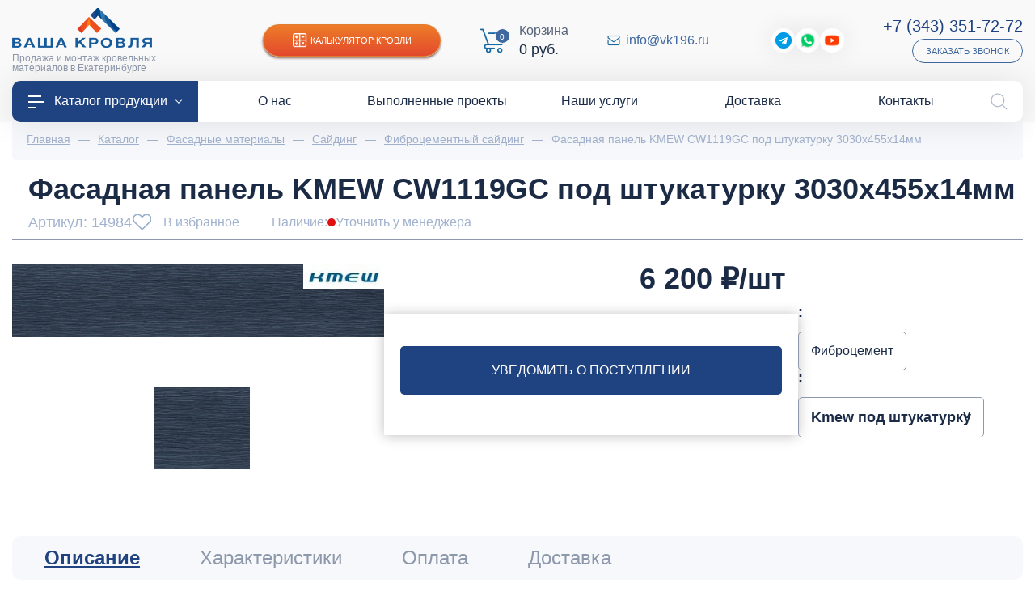

--- FILE ---
content_type: text/html; charset=utf-8
request_url: https://vk196.ru/catalog/fasadnaya-panel-kmew-cw1119gc-pod-shtukaturku-3030kh455kh14mm
body_size: 37067
content:
<!DOCTYPE html>
<html lang="ru">
<head><link href="https://vk196.ru/cache/css/27dd93ecec12c479776ce783e0b31f54.css" rel="stylesheet" type="text/css">

    <meta charset="utf-8" />
    <meta http-equiv="X-UA-Compatible" content="IE=edge">
    <meta name="viewport" content="width=device-width, initial-scale=1">
<link rel="stylesheet" href="https://vk196.ru/cache/css/8d3d6d58b6d03a8ea1f18cb204b88b30.css" type="text/css" media="screen" title="stylesheet" charset="utf-8">
<meta name="robots" content="all">
<link rel="alternate" type="application/rss+xml" title="RSS" href="https://vk196.ru/news/rss/">
<link rel="alternate" type="application/rss+xml" title="RSS" href="https://vk196.ru/clauses/rss/"><title>Купить Фасадная панель KMEW CW1119GC под штукатурку 3030х455х14мм в Екатеринбурге в интернет-магазине Ваша Кровля | доступные цены</title>
<meta charset="utf-8">
<meta content="Russian" name="language">
<meta content="DIAFAN.CMS https://www.diafan.ru/" name="author">
<meta http-equiv="Content-Type" content="text/html; charset=utf-8">
<meta name="description" content="Продажа Фасадная панель KMEW CW1119GC под штукатурку 3030х455х14мм дешево по доступной стоимости в Екатеринбурге с доставкой. Все подробные описания характеристики, цены и сертификаты.">
<meta name="keywords" content="Фасадная панель KMEW CW1119GC под штукатурку 3030х455х14мм, Ваша Кровля, Екатеринбург, строительство, ремонт, благоустройство, монтаж, дома, низкие цены, купить, интернет-магазин, каталог, заказать онлайн, расчет, доставка"><script>(function(w, c){(w[c]=w[c]||[]).push(function(){new zTracker({"id":"5822cf07cadc8e7c36a274d9c3663c1915492","metrics":{"metrika":"32658030"}});});})(window, "zTrackerCallbacks");</script>
<script async id="zd_ct_phone_script" src="https://my.novofon.com/js/ct_phone.min.js"></script>
    <link rel="icon" href="https://vk196.ru/favicon.png" type="image/png">
    <link href="https://vk196.ru/cache/css/2d1e2bbb2d37e902dd5234be9aef1f15.css" rel="stylesheet" type="text/css">
    <link rel="stylesheet" href="https://vk196.ru/custom/my/js/slick/slick.css" type="text/css" />
    <link rel="stylesheet" href="https://vk196.ru/custom/my/js/slick/slick-theme.css" type="text/css" />
    <link href="https://vk196.ru/custom/my/fonts/museo/museo.css" rel="preload" as="style" crossorigin="anonymous" />
    <meta name="theme-color" content="#1f4281"/>
    <meta name="apple-mobile-web-app-status-bar-style" content="#1f4281">
    <script type="text/javascript">
        let recaptchaApi = 'https://www.google.com/recaptcha/api.js?render=6LdfzmYgAAAAAIs0_ZL9y1yitV2-ni4dkfHBYnjq';
    </script>
    <script src="//code.jivo.ru/widget/WexEdGvIYq" async></script>
</head>
<body>
<div class="page-box">
<header class="header">
    <div class="d-flex flex-column-reverse flex-lg-column">
        <div class="header-top">
            <div class="wrapper">
                <div class="container-fluid">
                    <div class="d-flex flex-column flex-xl-row align-items-center">
                        <div class="header-top-left">
                            <div class="header-bottom-bars d-block d-lg-none">
                                <img src="" data-src="/custom/my/img/icons/icon-bars-white.png" class="lazyload" /></div>
                            <div class="header-bottom-logo">
                                <a href="/">
                                    <img class="llignore" alt="Ваша кровля"
                                         src="https://vk196.ru/custom/my/img/logo.png" /></a>
                                <div class="header-bottom-slogan">Продажа и монтаж кровельных материалов в Екатеринбурге</div>
                            </div>
                            <div class="d-block d-lg-none"><img class="invisible llignore" src="https://vk196.ru/custom/my/img/icons/icon-bars-white.png" /></div>
                        </div>
                        <div class="header-top-right d-flex flex-wrap align-items-center justify-content-center justify-content-md-between">
                            <div class="header-top-calc">
                                <a href="https://vk196.ru/kalkulyator-krovli" class="d-flex align-items-center justify-content-center"><img class="lazyload lazyload" data-src="/custom/my/img/icons/icon-calc-white.png" src="" />Калькулятор кровли</a>
                            </div>
                            <div class="header-bottom-cart">
                                <div id="show_cart" class="js_show_cart"><div class="header-cart d-flex align-items-center">
    <div class="header-cart-count">
        <img class="llignore" src="https://vk196.ru/custom/my/img/icons/icon-cart-blue.png" />
        <i>0</i>
    </div>
    <div class="header-cart-info d-none d-md-block">
        <p>
            Корзина
        </p>
        <em>
            0&nbsp;руб.        </em>
    </div>
    </div>
</div>
                            </div>
                            <div class="header-top-mail d-flex align-items-center mr-lg-5">
                                <img class="lazyload lazyload" data-src="/custom/my/img/icons/icon-mail-blue.png" src="" />
                                <a href="mailto:info@vk196.ru">info@vk196.ru</a>
                            </div>
                            <div class="header-top-social d-none d-md-flex align-items-center">
                                <a target="_blank" class="sslink2" href="https://t.me/vasha_krovlya"><img src="" data-src="/custom/my/img/icons/icon-telegram.png" class="lazyload" /><i>Telegram</i></a>
<a target="_blank" class="sslink2 goal" data-goal="wa" href="https://wa.me/79221810186"><img src="" data-src="/custom/my/img/icons/icon-whatsapp.png" class="lazyload" /><i>WhatsApp</i></a>
<a target="_blank" class="sslink2" href="https://www.youtube.com/channel/UCcicFDxFoXviFi_GxcbTh9w "><img src="" data-src="/custom/my/img/youtube-play-23.png" class="lazyload" /><i>YouTube</i></a>
                            </div>
                            <div class="header-top-phone-block d-flex flex-column align-items-center align-items-md-end">
                                <div class="header-top-phone">
                                    <em class="d-block">
                                        <a href="tel:+73433517272" class="zphone">+7 (343) 351-72-72</a>
                                    </em>
                                </div>
                                <div class="header-top-recall">
                                    <a href="javascript:;" data-src="#modalRecall" data-fancybox class="d-flex align-items-center">Заказать звонок</a>
                                </div>
                            </div>
                        </div>
                    </div>
                </div>
            </div>
        </div>
    </div>
    <div class="header-menu">
        <div class="wrapper">
            <div class="container-fluid">
                <div class="header-menu-content">
                    <ul class="d-flex align-items-center justify-content-between">
                        <li class="header-menu-catalog"><a href="https://vk196.ru/catalog"><img src="" data-src="/custom/my/img/icons/icon-bars-white.png" class="lazyload" />Каталог продукции<i></i></a></li>
                        <li><a href="https://vk196.ru/o-kompanii"><span class="menu-image"></span><span class="menu-title">О нас</span></a></li><li><a href="https://vk196.ru/vypolnennye-proekty"><span class="menu-image"></span><span class="menu-title">Выполненные проекты</span></a></li><li><a href="https://vk196.ru/nashi-uslugi"><span class="menu-image"></span><span class="menu-title">Наши услуги</span></a></li><li><a href="https://vk196.ru/dostavka"><span class="menu-image"></span><span class="menu-title">Доставка</span></a></li><li><a href="https://vk196.ru/kontakty"><span class="menu-image"></span><span class="menu-title">Контакты</span></a></li>
                    </ul>
                    <div class="header-search">
                        <button class="header-search-btn">
                            <img width="21" height="21" alt="Поиск по сайту" src="" data-src="/custom/my/img/icons/icon-lupa-gray.png" class="lazyload" />
                            <img width="21" height="21" alt="Поиск по сайту" src="" data-src="/custom/my/img/icons/icon-close-gray.png" class="lazyload" />
                        </button>
                        <div class="header-search-form" style="display: none;">
                            <div class="search-block">
    <form action="https://vk196.ru/search" method="get">
        <input type="hidden" name="module" value="search" />
        <div class="search-block-field">
            <input type="text" name="searchword" value="" placeholder="Поиск..." />
            <button type="submit"></button>
        </div>
            </form>
</div>
                        </div>
                    </div>
                </div>
            </div>
        </div>
    </div>
<div class="header__catalog-menu">
    <div class="container">
        <ul class="header__list">
                                                        <li class="header__list-item has-children">
                    <a href="https://vk196.ru/catalog/krovlya" class="header__list-link">
                        <div class="image">
                            <img class="lazyload wcExtraLazy noLazyLoad" alt="Кровля" data-src="/userfls/menu/large/10/99575_krovlya.png" src="" />
                        </div>
                        <div class="links">
                            <div class="links-h">
                                Кровля                            </div>
                        </div>
                    </a>
                                            <div class="header__list-sub">
                                                            <div class="header__list-sub-group">
                                                                        <div class="header__list-sub-h">
                                                                                    <a href="https://vk196.ru/catalog/metallocherepitsa">Металлочерепица</a>
                                                                            </div>
                                                                        </div>
                                                            <div class="header__list-sub-group">
                                                                        <div class="header__list-sub-h">
                                                                                    <a href="https://vk196.ru/catalog/profnastil">Профнастил</a>
                                                                            </div>
                                                                        </div>
                                                            <div class="header__list-sub-group">
                                                                        <div class="header__list-sub-h">
                                                                                    <a href="https://vk196.ru/catalog/krovlya/gibkaya-cherepitsa">Гибкая черепица</a>
                                                                            </div>
                                                                        </div>
                                                            <div class="header__list-sub-group">
                                                                        <div class="header__list-sub-h">
                                                                                    <a href="https://vk196.ru/catalog/krovlya/naturalnaya-cherepitsa">Натуральная черепица</a>
                                                                            </div>
                                                                        </div>
                                                            <div class="header__list-sub-group">
                                                                        <div class="header__list-sub-h">
                                                                                    <a href="https://vk196.ru/catalog/krovlya/rulonnye-materialy">Рулонная кровля</a>
                                                                            </div>
                                                                        </div>
                                                            <div class="header__list-sub-group">
                                                                        <div class="header__list-sub-h">
                                                                                    <a href="https://vk196.ru/catalog/krovlya/keramicheskaya-cherepitsa">Керамическая черепица</a>
                                                                            </div>
                                                                        </div>
                                                            <div class="header__list-sub-group">
                                                                        <div class="header__list-sub-h">
                                                                                    <a href="https://vk196.ru/catalog/krovlya/kompozitnaya-cherepitsa">Композитная черепица</a>
                                                                            </div>
                                                                        </div>
                                                            <div class="header__list-sub-group">
                                                                        <div class="header__list-sub-h">
                                                                                    <a href="https://vk196.ru/catalog/krovlya/faltsevaya-krovlya">Фальцевая кровля</a>
                                                                            </div>
                                                                        </div>
                                                            <div class="header__list-sub-group">
                                                                        <div class="header__list-sub-h">
                                                                                    <a href="https://vk196.ru/catalog/krovlya/ondulin">Ондулин</a>
                                                                            </div>
                                                                        </div>
                                                            <div class="header__list-sub-group">
                                                                        <div class="header__list-sub-h">
                                                                                    <a href="https://vk196.ru/catalog/krovlya/elementy-bezopasnosti-krovli">Элементы безопасности</a>
                                                                            </div>
                                                                        </div>
                                                            <div class="header__list-sub-group">
                                                                        <div class="header__list-sub-h">
                                                                                    <a href="https://vk196.ru/catalog/krovlya/dobornye-elementy">Доборные элементы кровли</a>
                                                                            </div>
                                                                        </div>
                                                    </div>
                </li>
                                            <li class="header__list-item has-children">
                    <a href="https://vk196.ru/catalog/vodostochnye-sistemy" class="header__list-link">
                        <div class="image">
                            <img class="lazyload wcExtraLazy noLazyLoad" alt="Водосток" data-src="/userfls/menu/large/10/99613_vodostochnaya-sistema.png" src="" />
                        </div>
                        <div class="links">
                            <div class="links-h">
                                Водосток                            </div>
                        </div>
                    </a>
                                            <div class="header__list-sub">
                                                            <div class="header__list-sub-group">
                                                                        <div class="header__list-sub-h">
                                                                                    <a href="https://vk196.ru/catalog/vodostochnye-sistemy/metallicheskie">Металлические водосточные системы</a>
                                                                            </div>
                                                                        </div>
                                                            <div class="header__list-sub-group">
                                                                        <div class="header__list-sub-h">
                                                                                    <a href="https://vk196.ru/catalog/vodostochnye-sistemy/plastikovye">Пластиковые водосточные системы</a>
                                                                            </div>
                                                                        </div>
                                                            <div class="header__list-sub-group">
                                                                        <div class="header__list-sub-h">
                                                                                    <a href="https://vk196.ru/catalog/vodostochnye-sistemy/troynik">Тройники для водосточной труб</a>
                                                                            </div>
                                                                        </div>
                                                            <div class="header__list-sub-group">
                                                                        <div class="header__list-sub-h">
                                                                                    <a href="https://vk196.ru/catalog/vodostochnye-sistemy/otvod">Отвод водостока</a>
                                                                            </div>
                                                                        </div>
                                                            <div class="header__list-sub-group">
                                                                        <div class="header__list-sub-h">
                                                                                    <a href="https://vk196.ru/catalog/vodostochnye-sistemy/soedinitel-trubi">Соединитель трубы</a>
                                                                            </div>
                                                                        </div>
                                                            <div class="header__list-sub-group">
                                                                        <div class="header__list-sub-h">
                                                                                    <a href="https://vk196.ru/catalog/vodostochnye-sistemy/truba">Водосточная труба</a>
                                                                            </div>
                                                                        </div>
                                                            <div class="header__list-sub-group">
                                                                        <div class="header__list-sub-h">
                                                                                    <a href="https://vk196.ru/catalog/vodostochnye-sistemy/soedinitel-zheloba">Соединитель желоба</a>
                                                                            </div>
                                                                        </div>
                                                            <div class="header__list-sub-group">
                                                                        <div class="header__list-sub-h">
                                                                                    <a href="https://vk196.ru/catalog/vodostochnye-sistemy/ugol-zheloba">Угол желоба</a>
                                                                            </div>
                                                                        </div>
                                                            <div class="header__list-sub-group">
                                                                        <div class="header__list-sub-h">
                                                                                    <a href="https://vk196.ru/catalog/vodostochnye-sistemy/kryuk-krepleniya-zheloba">Крюк желоба</a>
                                                                            </div>
                                                                        </div>
                                                            <div class="header__list-sub-group">
                                                                        <div class="header__list-sub-h">
                                                                                    <a href="https://vk196.ru/catalog/vodostochnye-sistemy/aksessuary-dla-vodostoka">Аксессуары для водостока</a>
                                                                            </div>
                                                                        </div>
                                                            <div class="header__list-sub-group">
                                                                        <div class="header__list-sub-h">
                                                                                    <a href="https://vk196.ru/catalog/vodostochnye-sistemy/homut-kronshteyn">Хомут для трубы</a>
                                                                            </div>
                                                                        </div>
                                                            <div class="header__list-sub-group">
                                                                        <div class="header__list-sub-h">
                                                                                    <a href="https://vk196.ru/catalog/vodostochnye-sistemy/voronka">Водосборная воронка</a>
                                                                            </div>
                                                                        </div>
                                                            <div class="header__list-sub-group">
                                                                        <div class="header__list-sub-h">
                                                                                    <a href="https://vk196.ru/catalog/blagoustroystvo/drenazhnye-sistemy">Дренажные системы</a>
                                                                            </div>
                                                                        </div>
                                                    </div>
                </li>
                                            <li class="header__list-item active current has-children">
                    <a href="https://vk196.ru/catalog/fasad" class="header__list-link">
                        <div class="image">
                            <img class="lazyload wcExtraLazy noLazyLoad" alt="Фасад" data-src="/userfls/menu/large/10/99568_fasadnye-paneli.png" src="" />
                        </div>
                        <div class="links">
                            <div class="links-h">
                                Фасад                            </div>
                        </div>
                    </a>
                                            <div class="header__list-sub">
                                                            <div class="header__list-sub-group">
                                                                        <div class="header__list-sub-h">
                                                                                    <a href="https://vk196.ru/catalog/fasad/sayding">Сайдинг</a>
                                                                            </div>
                                                                            <ul>
                                                                                                                                            <li><a href="https://vk196.ru/catalog/fasad/sayding/vinilovyy">Виниловый</a></li>
                                                                                                                                            <li><a href="https://vk196.ru/catalog/fasad/sayding/metallosayding">Металлический</a></li>
                                                                                                                                            <li class="active"><a href="https://vk196.ru/catalog/fasad/sayding/fibrotsementnyy">Фиброцементный</a></li>
                                                                                    </ul>
                                                                        </div>
                                                            <div class="header__list-sub-group">
                                                                        <div class="header__list-sub-h">
                                                                                    <a href="https://vk196.ru/catalog/fasad/profil-volnovoy">Профиль волновой</a>
                                                                            </div>
                                                                        </div>
                                                            <div class="header__list-sub-group">
                                                                        <div class="header__list-sub-h">
                                                                                    <a href="https://vk196.ru/catalog/fasadnye-paneli">Фасадные панели</a>
                                                                            </div>
                                                                        </div>
                                                            <div class="header__list-sub-group">
                                                                        <div class="header__list-sub-h">
                                                                                    <a href="https://vk196.ru/catalog/fasad/stenovoy-proflist">Стеновой профлист</a>
                                                                            </div>
                                                                        </div>
                                                            <div class="header__list-sub-group">
                                                                        <div class="header__list-sub-h">
                                                                                    <a href="https://vk196.ru/catalog/fasad/fasadnaya-plitka">Фасадная плитка</a>
                                                                            </div>
                                                                        </div>
                                                            <div class="header__list-sub-group">
                                                                        <div class="header__list-sub-h">
                                                                                    <a href="https://vk196.ru/catalog/ehlementi-krovli/sofity">Софиты для кровли</a>
                                                                            </div>
                                                                            <ul>
                                                                                                                                            <li><a href="https://vk196.ru/catalog/ehlementi-krovli/sofity/perforirovannyy">Перфорированные</a></li>
                                                                                                                                            <li><a href="https://vk196.ru/catalog/ehlementi-krovli/sofity/bez-perforatsii">Без перфорации</a></li>
                                                                                                                                            <li><a href="https://vk196.ru/catalog/ehlementi-krovli/sofity/grand-line">Grand Line</a></li>
                                                                                                                                            <li><a href="https://vk196.ru/catalog/ehlementi-krovli/sofity/docke">Docke</a></li>
                                                                                                                                            <li><a href="https://vk196.ru/catalog/ehlementi-krovli/sofity/aquasystem">Аквасистем</a></li>
                                                                                    </ul>
                                                                        </div>
                                                            <div class="header__list-sub-group">
                                                                        <div class="header__list-sub-h">
                                                                                    <a href="https://vk196.ru/catalog/fasad/termopaneli">Термопанели</a>
                                                                            </div>
                                                                            <ul>
                                                                                                                                            <li><a href="https://vk196.ru/catalog/fasad/termopaneli/polifasad">Полифасад</a></li>
                                                                                                                                            <li><a href="https://vk196.ru/catalog/fasad/termopaneli/unipan">Unipan</a></li>
                                                                                                                                            <li><a href="https://vk196.ru/catalog/fasad/termopaneli/costune">Costune</a></li>
                                                                                    </ul>
                                                                        </div>
                                                            <div class="header__list-sub-group">
                                                                        <div class="header__list-sub-h">
                                                                                    <a href="https://vk196.ru/catalog/fasad/komplektuyuschie">Доборные элементы</a>
                                                                            </div>
                                                                        </div>
                                                            <div class="header__list-sub-group">
                                                                        <div class="header__list-sub-h">
                                                                                    <a href="https://vk196.ru/catalog/fasad/podsistema-dlya-ventiliruemogo-fasada">Подсистема для фасада</a>
                                                                            </div>
                                                                        </div>
                                                    </div>
                </li>
                                            <li class="header__list-item has-children">
                    <a href="https://vk196.ru/catalog/mansardnye-okna" class="header__list-link">
                        <div class="image">
                            <img class="lazyload wcExtraLazy noLazyLoad" alt="Мансардные окна" data-src="/userfls/menu/large/10/99572_mansardnye-okna.png" src="" />
                        </div>
                        <div class="links">
                            <div class="links-h">
                                Мансардные окна                            </div>
                        </div>
                    </a>
                                            <div class="header__list-sub">
                                                            <div class="header__list-sub-group">
                                                                        <div class="header__list-sub-h">
                                                                                    <a href="https://vk196.ru/catalog/mansardnye-okna">По бренду</a>
                                                                            </div>
                                                                            <ul>
                                                                                                                                            <li><a href="https://vk196.ru/catalog/mansardnye-okna/fakro">Fakro</a></li>
                                                                                                                                            <li><a href="https://vk196.ru/catalog/mansardnye-okna/velux">Velux</a></li>
                                                                                    </ul>
                                                                        </div>
                                                            <div class="header__list-sub-group">
                                                                        <div class="header__list-sub-h">
                                                                                    <a href="https://vk196.ru/catalog/mansardnye-okna/aksessuary-dlya-montazha">Оклады для мансардных окно</a>
                                                                            </div>
                                                                        </div>
                                                            <div class="header__list-sub-group">
                                                                        <div class="header__list-sub-h">
                                                                                    <a href="https://vk196.ru/catalog/mansardnye-okna/okna-lyuki">Окна-люки для выхода на крышу</a>
                                                                            </div>
                                                                        </div>
                                                            <div class="header__list-sub-group">
                                                                        <div class="header__list-sub-h">
                                                                                    <a href="https://vk196.ru/catalog/mansardnye-okna/avariynye-vykhody">Авайриные выходы</a>
                                                                            </div>
                                                                        </div>
                                                            <div class="header__list-sub-group">
                                                                        <div class="header__list-sub-h">
                                                                                    <a href="https://vk196.ru/catalog/mansardnye-okna/karniznoe">Карнизы для мансардных окон</a>
                                                                            </div>
                                                                        </div>
                                                            <div class="header__list-sub-group">
                                                                        <div class="header__list-sub-h">
                                                                                    <a href="https://vk196.ru/catalog/mansardnye-okna/shtory">Шторы на мансардные окна</a>
                                                                            </div>
                                                                        </div>
                                                            <div class="header__list-sub-group">
                                                                        <div class="header__list-sub-h">
                                                                                    <a href="https://vk196.ru/catalog/mansardnye-okna/zhalyuzi">Жалюзи на мансардных окон</a>
                                                                            </div>
                                                                        </div>
                                                            <div class="header__list-sub-group">
                                                                        <div class="header__list-sub-h">
                                                                                    <a href="https://vk196.ru/catalog/mansardnye-okna/moskitnye-setki">Москитные сетки</a>
                                                                            </div>
                                                                        </div>
                                                    </div>
                </li>
                                            <li class="header__list-item has-children">
                    <a href="https://vk196.ru/catalog/zabor" class="header__list-link">
                        <div class="image">
                            <img class="lazyload wcExtraLazy noLazyLoad" alt="Ограждения" data-src="/userfls/menu/large/10/99571_zabor.png" src="" />
                        </div>
                        <div class="links">
                            <div class="links-h">
                                Ограждения                            </div>
                        </div>
                    </a>
                                            <div class="header__list-sub">
                                                            <div class="header__list-sub-group">
                                                                        <div class="header__list-sub-h">
                                                                                    <a href="https://vk196.ru/catalog/zabor/profnastil">Забор из профнастила</a>
                                                                            </div>
                                                                        </div>
                                                            <div class="header__list-sub-group">
                                                                        <div class="header__list-sub-h">
                                                                                    <a href="https://vk196.ru/catalog/zabor/zabor-zhalyuzi">Забор жалюзи</a>
                                                                            </div>
                                                                        </div>
                                                            <div class="header__list-sub-group">
                                                                        <div class="header__list-sub-h">
                                                                                    <a href="https://vk196.ru/catalog/zabor/shtaketnik-metallicheskiy">Штакетник</a>
                                                                            </div>
                                                                        </div>
                                                            <div class="header__list-sub-group">
                                                                        <div class="header__list-sub-h">
                                                                                    <a href="https://vk196.ru/catalog/zabor/modulnye-ograzhdeniya">Модульные ограждения</a>
                                                                            </div>
                                                                        </div>
                                                            <div class="header__list-sub-group">
                                                                        <div class="header__list-sub-h">
                                                                                    <a href="https://vk196.ru/catalog/zabor/panelnye-ograzhdeniya">Панельные 3D ограждения Grand Line</a>
                                                                            </div>
                                                                        </div>
                                                            <div class="header__list-sub-group">
                                                                        <div class="header__list-sub-h">
                                                                                    <a href="https://vk196.ru/catalog/zabor/vremennye-ograzhdeniya">Временные ограждения Grand Line</a>
                                                                            </div>
                                                                        </div>
                                                            <div class="header__list-sub-group">
                                                                        <div class="header__list-sub-h">
                                                                                    <a href="https://vk196.ru/catalog/zabor/parapetnye-kryshki">Парапетные крышки</a>
                                                                            </div>
                                                                        </div>
                                                            <div class="header__list-sub-group">
                                                                        <div class="header__list-sub-h">
                                                                                    <a href="https://vk196.ru/catalog/zabor/planki-p-obraznye-zabornye">Планки П-образные</a>
                                                                            </div>
                                                                        </div>
                                                            <div class="header__list-sub-group">
                                                                        <div class="header__list-sub-h">
                                                                                    <a href="https://vk196.ru/catalog/zabor/komplektuyuschie-dlya-zabora">Комплектующие для забора</a>
                                                                            </div>
                                                                        </div>
                                                    </div>
                </li>
                                            <li class="header__list-item has-children">
                    <a href="https://vk196.ru/catalog/cherdachnye-lestnitsy" class="header__list-link">
                        <div class="image">
                            <img class="lazyload wcExtraLazy noLazyLoad" alt="Чердачные лестницы" data-src="/userfls/menu/large/10/99600_cherdachnye-lestnitsy.png" src="" />
                        </div>
                        <div class="links">
                            <div class="links-h">
                                Чердачные лестницы                            </div>
                        </div>
                    </a>
                                            <div class="header__list-sub">
                                                            <div class="header__list-sub-group">
                                                                        <div class="header__list-sub-h">
                                                                                    <a href="https://vk196.ru/catalog/cherdachnye-lestnitsy/fakro">Fakro</a>
                                                                            </div>
                                                                        </div>
                                                            <div class="header__list-sub-group">
                                                                        <div class="header__list-sub-h">
                                                                                    <a href="https://vk196.ru/catalog/cherdachnye-lestnitsy/docke">Docke</a>
                                                                            </div>
                                                                        </div>
                                                            <div class="header__list-sub-group">
                                                                        <div class="header__list-sub-h">
                                                                                    <a href="https://vk196.ru/catalog/cherdachnye-lestnitsy/oman">Oman</a>
                                                                            </div>
                                                                        </div>
                                                            <div class="header__list-sub-group">
                                                                        <div class="header__list-sub-h">
                                                                                    <a href="https://vk196.ru/catalog/cherdachnye-lestnitsy/derevyannye">Деревянные</a>
                                                                            </div>
                                                                        </div>
                                                            <div class="header__list-sub-group">
                                                                        <div class="header__list-sub-h">
                                                                                    <a href="https://vk196.ru/catalog/cherdachnye-lestnitsy/metallicheskie">Металлические</a>
                                                                            </div>
                                                                        </div>
                                                            <div class="header__list-sub-group">
                                                                        <div class="header__list-sub-h">
                                                                                    <a href="https://vk196.ru/catalog/cherdachnye-lestnitsy/uteplennye-thermo">Утепленные Thermo</a>
                                                                            </div>
                                                                        </div>
                                                            <div class="header__list-sub-group">
                                                                        <div class="header__list-sub-h">
                                                                                    <a href="https://vk196.ru/catalog/cherdachnye-lestnitsy/nozhnichnye">Ножничного типа</a>
                                                                            </div>
                                                                        </div>
                                                    </div>
                </li>
                                            <li class="header__list-item has-children">
                    <a href="https://vk196.ru/catalog/ventilacia" class="header__list-link">
                        <div class="image">
                            <img class="lazyload wcExtraLazy noLazyLoad" alt="Вентиляция" data-src="/userfls/menu/large/12/118527_ventilyatsiya.png" src="" />
                        </div>
                        <div class="links">
                            <div class="links-h">
                                Вентиляция                            </div>
                        </div>
                    </a>
                                            <div class="header__list-sub">
                                                            <div class="header__list-sub-group">
                                                                        <div class="header__list-sub-h">
                                                                                    <a href="https://vk196.ru/catalog/ventilacia/krovli">Вентиляция кровли</a>
                                                                            </div>
                                                                            <ul>
                                                                                                                                            <li><a href="https://vk196.ru/catalog/ventilacia/krovli/deflektory-alipay">Alipai дефлекторы</a></li>
                                                                                                                                            <li><a href="https://vk196.ru/catalog/ventilacia/krovli/aeratory-ktv">KTV Кровельные вентили</a></li>
                                                                                                                                            <li><a href="https://vk196.ru/catalog/ventilacia/krovli/konkovyy-ventil">Коньковые вентили</a></li>
                                                                                    </ul>
                                                                        </div>
                                                            <div class="header__list-sub-group">
                                                                        <div class="header__list-sub-h">
                                                                                    <a href="https://vk196.ru/catalog/ventilacia/ventilyatory">Вентиляторы</a>
                                                                            </div>
                                                                            <ul>
                                                                                                                                            <li><a href="https://vk196.ru/catalog/ventilacia/ventilyatory/flow-ventilyatory">FLOW вентиляторы</a></li>
                                                                                                                                            <li><a href="https://vk196.ru/catalog/ventilacia/ventilyatory/s-ventilyatory">S-вентиляторы</a></li>
                                                                                                                                            <li><a href="https://vk196.ru/catalog/ventilacia/ventilyatory/p-ventilyatory">P-вентиляторы</a></li>
                                                                                                                                            <li><a href="k196.ru/catalog/ventilacia/ventilyatory/regulyatory">Регуляторы</a></li>
                                                                                    </ul>
                                                                        </div>
                                                            <div class="header__list-sub-group">
                                                                        <div class="header__list-sub-h">
                                                                                    <a href="https://vk196.ru/catalog/ventilacia/ventilyatsionnye-vykhody">Вентиляционные выходы</a>
                                                                            </div>
                                                                            <ul>
                                                                                                                                            <li><a href="https://vk196.ru/catalog/ventilacia/ventilyatsionnye-vykhody/kolpaki-flow">FLOW колпаки</a></li>
                                                                                                                                            <li><a href="https://vk196.ru/catalog/ventilacia/ventilyatsionnye-vykhody/kolpak-110-160">Колпаки 110, 160</a></li>
                                                                                                                                            <li><a href="https://vk196.ru/catalog/ventilacia/ventilyatsionnye-vykhody/vykhod-kanalizatsii">Выход канализации</a></li>
                                                                                                                                            <li><a href="https://vk196.ru/catalog/ventilacia/ventilyatsionnye-vykhody/s-ventilyatsionnye-vykhody">S-вент. выходы</a></li>
                                                                                                                                            <li><a href="https://vk196.ru/catalog/ventilacia/ventilyatsionnye-vykhody/flow-ventilyatsionnye-vykhody">FLOW-вент. выходы</a></li>
                                                                                                                                            <li><a href="https://vk196.ru/catalog/ventilacia/ventilyatsionnye-vykhody/p-ventilyatsionnye-vykhody">P-вент. выходы</a></li>
                                                                                                                                            <li><a href="https://vk196.ru/">Вент. выходы Viotto</a></li>
                                                                                                                                            <li><a href="https://vk196.ru/catalog/ventilacia/ventilyatsionnye-vykhody/krovent">Вент. выходы Krovent</a></li>
                                                                                    </ul>
                                                                        </div>
                                                            <div class="header__list-sub-group">
                                                                        <div class="header__list-sub-h">
                                                                                    <a href="https://vk196.ru/catalog/ventilacia/prokhodnye-elementy">Проходные элементы</a>
                                                                            </div>
                                                                            <ul>
                                                                                                                                            <li><a href="https://vk196.ru/catalog/ventilacia/prokhodnye-elementy/dlya-bitumnoy-krovli">Для битумной кровли</a></li>
                                                                                                                                            <li><a href="https://vk196.ru/catalog/ventilacia/prokhodnye-elementy/dlya-metallicheskikh-krovel">Для металлических кровель</a></li>
                                                                                                                                            <li><a href="https://vk196.ru/catalog/ventilacia/prokhodnye-elementy/dlya-naturalnoy-cherepitsy">Для натуральной черепицы</a></li>
                                                                                    </ul>
                                                                        </div>
                                                            <div class="header__list-sub-group">
                                                                        <div class="header__list-sub-h">
                                                                                    <a href="https://vk196.ru/catalog/ventilacia/pritochnaya-ventilyatsiya">Приточная вентиляция</a>
                                                                            </div>
                                                                            <ul>
                                                                                                                                            <li><a href="https://vk196.ru/catalog/ventilacia/pritochnaya-ventilyatsiya/pritochnye-ventili">Приточные вентили</a></li>
                                                                                                                                            <li><a href="https://vk196.ru/catalog/ventilacia/pritochnaya-ventilyatsiya/pritochnye-elementy">Приточные элементы</a></li>
                                                                                                                                            <li><a href="https://vk196.ru/catalog/ventilacia/pritochnaya-ventilyatsiya/ventilyatsionnye-reshetki">Вентиляционные решетки</a></li>
                                                                                                                                            <li><a href="https://vk196.ru/catalog/ventilacia/pritochnaya-ventilyatsiya/setki-ventilyatsionnoy-reshetki">Сетки вентиляционной решетки</a></li>
                                                                                                                                            <li><a href="https://vk196.ru/catalog/ventilacia/pritochnaya-ventilyatsiya/flantsy-ventilyatsionnoy-reshetki">Фланцы вентиляционной решетки</a></li>
                                                                                    </ul>
                                                                        </div>
                                                            <div class="header__list-sub-group">
                                                                        <div class="header__list-sub-h">
                                                                                    <a href="https://vk196.ru/catalog/ventilacia/tsokolnye-deflektory">Цокольные дефлекторы</a>
                                                                            </div>
                                                                        </div>
                                                            <div class="header__list-sub-group">
                                                                        <div class="header__list-sub-h">
                                                                                    <a href="https://vk196.ru/catalog/ventilacia/kukhonnye-vytyazhki">Кухонные вытяжки</a>
                                                                            </div>
                                                                        </div>
                                                            <div class="header__list-sub-group">
                                                                        <div class="header__list-sub-h">
                                                                                    <a href="https://vk196.ru/catalog/ventilacia/uplotniteli">Уплотнители</a>
                                                                            </div>
                                                                        </div>
                                                            <div class="header__list-sub-group">
                                                                        <div class="header__list-sub-h">
                                                                                    <a href="https://vk196.ru/catalog/ventilacia/krovelnye-lyuki">Кровельные люки</a>
                                                                            </div>
                                                                        </div>
                                                    </div>
                </li>
                                            <li class="header__list-item has-children">
                    <a href="https://vk196.ru/catalog/uteplenie-i-izolyatsiya" class="header__list-link">
                        <div class="image">
                            <img class="lazyload wcExtraLazy noLazyLoad" alt="Изоляционные материалы" data-src="/userfls/menu/large/10/99573_uteplenie-i-izolyatsiya.png" src="" />
                        </div>
                        <div class="links">
                            <div class="links-h">
                                Изоляционные материалы                            </div>
                        </div>
                    </a>
                                            <div class="header__list-sub">
                                                            <div class="header__list-sub-group">
                                                                        <div class="header__list-sub-h">
                                                                                    <a href="https://vk196.ru/catalog/uteplenie-i-izolyatsiya/uteplitel">Утеплители</a>
                                                                            </div>
                                                                            <ul>
                                                                                                                                            <li><a href="https://vk196.ru/catalog/uteplenie-i-izolyatsiya/uteplitel/dlya-krovli">Для кровли</a></li>
                                                                                                                                            <li><a href="https://vk196.ru/catalog/uteplenie-i-izolyatsiya/uteplitel/dlya-tsokolya">Для цоколя</a></li>
                                                                                                                                            <li><a href="https://vk196.ru/catalog/uteplenie-i-izolyatsiya/uteplitel/dlya-fasada">Для фасада</a></li>
                                                                                                                                            <li><a href="https://vk196.ru/catalog/uteplenie-i-izolyatsiya/uteplitel/dlya-mezhetazhnogo-perekrytiya">Для перекрытия</a></li>
                                                                                    </ul>
                                                                        </div>
                                                            <div class="header__list-sub-group">
                                                                        <div class="header__list-sub-h">
                                                                                    <a href="https://vk196.ru/catalog/uteplenie-i-izolyatsiya/mdvp-myagkaya-drevesnovoloknistaya-plita">МДВП </a>
                                                                            </div>
                                                                        </div>
                                                            <div class="header__list-sub-group">
                                                                        <div class="header__list-sub-h">
                                                                                    <a href="https://vk196.ru/catalog/uteplenie-i-izolyatsiya/gidroizolyatsiya">Паро-гидроизоляции</a>
                                                                            </div>
                                                                            <ul>
                                                                                                                                            <li><a href="https://vk196.ru/catalog/uteplenie-i-izolyatsiya/gidroizolyatsiya/paroizolyatsiya">Пароизоляция</a></li>
                                                                                    </ul>
                                                                        </div>
                                                            <div class="header__list-sub-group">
                                                                        <div class="header__list-sub-h">
                                                                                    <a href="https://vk196.ru/catalog/uteplenie-i-izolyatsiya/profilirivannie-membrani">Профилированная мембрана</a>
                                                                            </div>
                                                                            <ul>
                                                                                                                                            <li><a href="https://vk196.ru/catalog/catalog/uteplenie-i-izolyatsiya/profilirivannie-membrani/planter">Planter</a></li>
                                                                                                                                            <li><a href="https://vk196.ru/catalog/uteplenie-i-izolyatsiya/profilirivannie-membrani/tefond">Tefond</a></li>
                                                                                                                                            <li><a href="https://vk196.ru/catalog/uteplenie-i-izolyatsiya/profilirivannie-membrani/izostud">Izostud</a></li>
                                                                                    </ul>
                                                                        </div>
                                                            <div class="header__list-sub-group">
                                                                        <div class="header__list-sub-h">
                                                                                    <a href="https://vk196.ru/catalog/uteplenie-i-izolyatsiya/pena-montazhnay">Пена монтажная</a>
                                                                            </div>
                                                                            <ul>
                                                                                                                                            <li><a href="k196.ru/catalog/uteplenie-i-izolyatsiya/pena-montazhnaya/tekhnonikol">Технониколь</a></li>
                                                                                                                                            <li><a href="https://vk196.ru/catalog/uteplenie-i-izolyatsiya/pena-montazhnaya/grand-line">Grand Linе</a></li>
                                                                                    </ul>
                                                                        </div>
                                                            <div class="header__list-sub-group">
                                                                        <div class="header__list-sub-h">
                                                                                    <a href="https://vk196.ru/catalog/uteplenie-i-izolyatsiya/germetiki">Кровельный герметик</a>
                                                                            </div>
                                                                            <ul>
                                                                                                                                            <li><a href="https://vk196.ru/catalog/uteplenie-i-izolyatsiya/germetiki/soudal">Soudal</a></li>
                                                                                                                                            <li><a href="https://vk196.ru/catalog/uteplenie-i-izolyatsiya/germetiki/tytan">Tytan</a></li>
                                                                                                                                            <li><a href="https://vk196.ru/catalog/uteplenie-i-izolyatsiya/germetiki/grand-line">Grand Line</a></li>
                                                                                    </ul>
                                                                        </div>
                                                            <div class="header__list-sub-group">
                                                                        <div class="header__list-sub-h">
                                                                                    <a href="https://vk196.ru/catalog/uteplenie-i-izolyatsiya/germetiziruyuschie-lenty">Герметизирующие ленты</a>
                                                                            </div>
                                                                            <ul>
                                                                                                                                            <li><a href="https://vk196.ru/catalog/uteplenie-i-izolyatsiya/germetiziruyuschie-lenty/nicoband">Nicoband</a></li>
                                                                                                                                            <li><a href="https://vk196.ru/catalog/uteplenie-i-izolyatsiya/germetiziruyuschie-lenty/tytan">Tytan</a></li>
                                                                                    </ul>
                                                                        </div>
                                                            <div class="header__list-sub-group">
                                                                        <div class="header__list-sub-h">
                                                                                    <a href="https://vk196.ru/catalog/uteplenie-i-izolyatsiya/bitumnye-materialy">Битумные материалы</a>
                                                                            </div>
                                                                        </div>
                                                            <div class="header__list-sub-group">
                                                                        <div class="header__list-sub-h">
                                                                                    <a href="https://vk196.ru/catalog/uteplenie-i-izolyatsiya/master-flash">Кровельные проходки Master Flash</a>
                                                                            </div>
                                                                        </div>
                                                    </div>
                </li>
                                            <li class="header__list-item has-children">
                    <a href="https://vk196.ru/catalog/ehlementi-krovli" class="header__list-link">
                        <div class="image">
                            <img class="lazyload wcExtraLazy noLazyLoad" alt="Комплектующие" data-src="/userfls/menu/large/10/99596_komplektuyuschie.png" src="" />
                        </div>
                        <div class="links">
                            <div class="links-h">
                                Комплектующие                            </div>
                        </div>
                    </a>
                                            <div class="header__list-sub">
                                                            <div class="header__list-sub-group">
                                                                        <div class="header__list-sub-h">
                                                                                    <a href="https://vk196.ru/catalog/krovlya/elementy-bezopasnosti-krovli">Элементы безопасности кровли</a>
                                                                            </div>
                                                                        </div>
                                                            <div class="header__list-sub-group">
                                                                        <div class="header__list-sub-h">
                                                                                    <a href="https://vk196.ru/catalog/ehlementi-krovli/kozhukh-na-trubu">Кожух на трубу</a>
                                                                            </div>
                                                                        </div>
                                                            <div class="header__list-sub-group">
                                                                        <div class="header__list-sub-h">
                                                                                    <a href="https://vk196.ru/catalog/ehlementi-krovli/kozyrki-krovent-iz-polikarbonata">Козырьки Krovent</a>
                                                                            </div>
                                                                        </div>
                                                            <div class="header__list-sub-group">
                                                                        <div class="header__list-sub-h">
                                                                                    <a href="https://vk196.ru/catalog/ehlementi-krovli/antiseptik-i-ognebiozaschita-drevesiny">Антисептик и огнебиозащита</a>
                                                                            </div>
                                                                        </div>
                                                            <div class="header__list-sub-group">
                                                                        <div class="header__list-sub-h">
                                                                                    <a href="https://vk196.ru/catalog/ehlementi-krovli/dymniki-flyugarka">Дымники (флюгарка)</a>
                                                                            </div>
                                                                        </div>
                                                            <div class="header__list-sub-group">
                                                                        <div class="header__list-sub-h">
                                                                                    <a href="https://vk196.ru/catalog/ehlementi-krovli/flyugery-duck--dog">Флюгеры Duck &amp; Dog</a>
                                                                            </div>
                                                                        </div>
                                                            <div class="header__list-sub-group">
                                                                        <div class="header__list-sub-h">
                                                                                    <a href="https://vk196.ru/catalog/ehlementi-krovli/sofity">Софиты</a>
                                                                            </div>
                                                                        </div>
                                                    </div>
                </li>
                                            <li class="header__list-item has-children">
                    <a href="https://vk196.ru/catalog/blagoustroystvo" class="header__list-link">
                        <div class="image">
                            <img class="lazyload wcExtraLazy noLazyLoad" alt="Благоустройство" data-src="/userfls/menu/large/11/109620_blagoustroystvo.jpg" src="" />
                        </div>
                        <div class="links">
                            <div class="links-h">
                                Благоустройство                            </div>
                        </div>
                    </a>
                                            <div class="header__list-sub">
                                                            <div class="header__list-sub-group">
                                                                        <div class="header__list-sub-h">
                                                                                    <a href="https://vk196.ru/catalog/blagoustroystvo/terrasnaya-doska">Террасная доска</a>
                                                                            </div>
                                                                            <ul>
                                                                                                                                            <li><a href="https://vk196.ru/catalog/terrasnaya-doska/grand-line">Grand Line</a></li>
                                                                                                                                            <li><a href="https://vk196.ru/catalog/terrasnaya-doska/masterdeck">MasterDeck</a></li>
                                                                                                                                            <li><a href="https://vk196.ru/catalog/blagoustroystvo/terrasnaya-doska/komplektuyuschie">Комплектующие</a></li>
                                                                                                                                            <li><a href="https://vk196.ru/catalog/terrasnaya-doska/cm-decking">CM Decking</a></li>
                                                                                    </ul>
                                                                        </div>
                                                            <div class="header__list-sub-group">
                                                                        <div class="header__list-sub-h">
                                                                                    <a href="https://vk196.ru/catalog/blagoustroystvo/trotuarnaya-plitka">Тротуарная плитка</a>
                                                                            </div>
                                                                        </div>
                                                            <div class="header__list-sub-group">
                                                                        <div class="header__list-sub-h">
                                                                                    <a href="https://vk196.ru/catalog/blagoustroystvo/drenazhnye-sistemy">Дренажные системы</a>
                                                                            </div>
                                                                            <ul>
                                                                                                                                            <li><a href="https://vk196.ru/catalog/blagoustroystvo/drenazhnye-sistemy/gidrolica">Gidrolica</a></li>
                                                                                                                                            <li><a href="https://vk196.ru/catalog/blagoustroystvo/drenazhnye-sistemy/aquastok">Aquastok</a></li>
                                                                                    </ul>
                                                                        </div>
                                                    </div>
                </li>
                                            <li class="header__list-item">
                    <a href="https://vk196.ru/catalog/steny" class="header__list-link">
                        <div class="image">
                            <img class="lazyload wcExtraLazy noLazyLoad" alt="Стены" data-src="/userfls/menu/large/14/132114_steny.jpg" src="" />
                        </div>
                        <div class="links">
                            <div class="links-h">
                                Стены                            </div>
                        </div>
                    </a>
                </li>
                    </ul>
    </div>
</div>
    <div class="header-catalog">
        <div class="wrapper">
            <div class="container-fluid">
                <div class="header-catalog-content">
                    <ul class="level0"><li class="has-children opened"><a href="https://vk196.ru/catalog/krovlya"><span class="menu-image"></span><span class="menu-title">Кровля</span></a><i class="menu-dropdown"></i><ul class="level1"><li><a href="https://vk196.ru/catalog/metallocherepitsa"><span class="menu-image"></span><span class="menu-title">Металлочерепица</span></a></li><li><a href="https://vk196.ru/catalog/krovlya/gibkaya-cherepitsa"><span class="menu-image"></span><span class="menu-title">Гибкая черепица (мягкая кровля)</span></a></li><li><a href="https://vk196.ru/catalog/krovlya/naturalnaya-cherepitsa"><span class="menu-image"></span><span class="menu-title">Натуральная черепица</span></a></li><li><a href="https://vk196.ru/catalog/krovlya/keramicheskaya-cherepitsa"><span class="menu-image"></span><span class="menu-title">Керамическая черепица Braas</span></a></li><li><a href="https://vk196.ru/catalog/krovlya/faltsevaya-krovlya"><span class="menu-image"></span><span class="menu-title">Фальцевая кровля</span></a></li><li><a href="https://vk196.ru/catalog/krovlya/kompozitnaya-cherepitsa"><span class="menu-image"></span><span class="menu-title">Композитная черепица</span></a></li><li><a href="https://vk196.ru/catalog/krovlya/ondulin"><span class="menu-image"></span><span class="menu-title">Черпица Ондулин</span></a></li><li><a href="https://vk196.ru/catalog/profnastil"><span class="menu-image"></span><span class="menu-title">Профнастил для кровли</span></a></li><li><a href="https://vk196.ru/catalog/krovlya/rulonnye-materialy"><span class="menu-image"></span><span class="menu-title">Рулонная кровля</span></a></li></ul></li><li class="has-children opened"><a href="https://vk196.ru/catalog/vodostochnye-sistemy"><span class="menu-image"></span><span class="menu-title">Водостоки для крыши</span></a><i class="menu-dropdown"></i><ul class="level1"><li><a href="https://vk196.ru/catalog/vodostochnye-sistemy/metallicheskie"><span class="menu-image"></span><span class="menu-title">Металлические водосточные системы</span></a></li><li><a href="https://vk196.ru/catalog/vodostochnye-sistemy/plastikovye"><span class="menu-image"></span><span class="menu-title">Пластиковые водосточные системы</span></a></li><li><a href="https://vk196.ru/catalog/vodostochnye-sistemy/troynik"><span class="menu-image"></span><span class="menu-title">Тройники для водосточной труб</span></a></li><li><a href="https://vk196.ru/catalog/vodostochnye-sistemy/otvod"><span class="menu-image"></span><span class="menu-title">Отвод водостока</span></a></li><li><a href="https://vk196.ru/catalog/vodostochnye-sistemy/soedinitel-trubi"><span class="menu-image"></span><span class="menu-title">Соединитель трубы</span></a></li><li><a href="https://vk196.ru/catalog/vodostochnye-sistemy/truba"><span class="menu-image"></span><span class="menu-title">Водосточная труба</span></a></li><li><a href="https://vk196.ru/catalog/vodostochnye-sistemy/soedinitel-zheloba"><span class="menu-image"></span><span class="menu-title">Соединитель желоба</span></a></li><li><a href="https://vk196.ru/catalog/vodostochnye-sistemy/ugol-zheloba"><span class="menu-image"></span><span class="menu-title">Угол желоба</span></a></li><li><a href="https://vk196.ru/catalog/vodostochnye-sistemy/kryuk-krepleniya-zheloba"><span class="menu-image"></span><span class="menu-title">Крюк желоба</span></a></li><li><a href="https://vk196.ru/catalog/vodostochnye-sistemy/aksessuary-dla-vodostoka"><span class="menu-image"></span><span class="menu-title">Аксессуары для водостока</span></a></li><li><a href="https://vk196.ru/catalog/vodostochnye-sistemy/homut-kronshteyn"><span class="menu-image"></span><span class="menu-title">Хомут для трубы</span></a></li><li><a href="https://vk196.ru/catalog/vodostochnye-sistemy/voronka"><span class="menu-image"></span><span class="menu-title">Водосборная воронка</span></a></li><li><a href="https://vk196.ru/catalog/blagoustroystvo/drenazhnye-sistemy"><span class="menu-image"></span><span class="menu-title">Дренажные системы</span></a></li></ul></li><li class="has-children opened"><a href="https://vk196.ru/catalog/fasad"><span class="menu-image"></span><span class="menu-title">Фасадные материалы</span></a><i class="menu-dropdown"></i><ul class="level1"><li><a href="https://vk196.ru/catalog/fasad/profil-volnovoy"><span class="menu-image"><img alt="Профиль волновой" class="lazyload lazyload" data-src="/userfls/menu/large/14/139870_profil-volnovoy.png" width="285" height="300" src=""></span><span class="menu-title">Профиль волновой</span></a></li><li><a href="https://vk196.ru/catalog/fasad/stenovoy-proflist"><span class="menu-image"><img alt="Стеновой профлист" class="lazyload lazyload" data-src="/userfls/menu/large/14/139871_stenovoy-proflist.png" width="285" height="300" src=""></span><span class="menu-title">Стеновой профлист</span></a></li><li><a href="https://vk196.ru/catalog/fasad/sayding"><span class="menu-image"></span><span class="menu-title">Сайдинг</span></a></li><li><a href="https://vk196.ru/catalog/fasadnye-paneli"><span class="menu-image"></span><span class="menu-title">Фасадные панели</span></a></li><li><a href="https://vk196.ru/catalog/fasad/fasadnaya-plitka"><span class="menu-image"></span><span class="menu-title">Фасадная плитка</span></a></li><li><a href="https://vk196.ru/catalog/fasad/termopaneli"><span class="menu-image"></span><span class="menu-title">Фасадные термопанели</span></a></li></ul></li><li class="opened"><a href="https://vk196.ru/catalog/mansardnye-okna"><span class="menu-image"></span><span class="menu-title">Мансардные окна</span></a></li><li class="has-children opened"><a href="https://vk196.ru/catalog/zabor"><span class="menu-image"></span><span class="menu-title">Ограждение</span></a><i class="menu-dropdown"></i><ul class="level1"><li><a href="https://vk196.ru/catalog/zabor/profnastil"><span class="menu-image"></span><span class="menu-title">Профнастил для забора</span></a></li><li><a href="https://vk196.ru/catalog/zabor/zabor-zhalyuzi"><span class="menu-image"></span><span class="menu-title">Забор Жалюзи Grand Line</span></a></li><li><a href="https://vk196.ru/catalog/zabor/shtaketnik-metallicheskiy"><span class="menu-image"></span><span class="menu-title">Металлический штакетник в Екатеринбурге</span></a></li><li><a href="https://vk196.ru/catalog/zabor/modulnye-ograzhdeniya"><span class="menu-image"></span><span class="menu-title">Модульные ограждения</span></a></li><li><a href="https://vk196.ru/catalog/zabor/panelnye-ograzhdeniya"><span class="menu-image"></span><span class="menu-title">Панельные 3D ограждения Grand Line</span></a></li><li><a href="https://vk196.ru/catalog/zabor/vremennye-ograzhdeniya"><span class="menu-image"></span><span class="menu-title">Временные ограждения Grand Line</span></a></li><li><a href="https://vk196.ru/catalog/zabor/parapetnye-kryshki"><span class="menu-image"></span><span class="menu-title">Парапетные крышки</span></a></li><li><a href="https://vk196.ru/catalog/zabor/planki-p-obraznye-zabornye"><span class="menu-image"></span><span class="menu-title">Планки П-образные заборные</span></a></li></ul></li><li class="opened"><a href="https://vk196.ru/catalog/cherdachnye-lestnitsy"><span class="menu-image"></span><span class="menu-title">Чердачные лестницы</span></a></li><li class="opened"><a href="https://vk196.ru/catalog/ventilacia"><span class="menu-image"></span><span class="menu-title">Вентиляция</span></a></li><li class="opened"><a href="https://vk196.ru/catalog/uteplenie-i-izolyatsiya"><span class="menu-image"></span><span class="menu-title">Изоляционные материалы</span></a></li><li class="opened"><a href="https://vk196.ru/catalog/ehlementi-krovli"><span class="menu-image"></span><span class="menu-title">Комплектующие</span></a></li><li class="opened"><a href="https://vk196.ru/catalog/steny"><span class="menu-image"></span><span class="menu-title">Стены</span></a></li><li class="opened"><a href="https://vk196.ru/catalog/blagoustroystvo"><span class="menu-image"></span><span class="menu-title">Благоустройство</span></a></li></ul>
                </div>
            </div>
        </div>
    </div>
</header>
<div class="breadcrumbs"><div class="wrapper"><div class="container-fluid"><div itemscope="" itemtype="http://schema.org/BreadcrumbList" id="breadcrumbs" class="d-flex flex-wrap align-items-center"><span itemscope="" itemprop="itemListElement" itemtype="http://schema.org/ListItem"><a itemprop="item" href="https://vk196.ru/"><span itemprop="name">Главная</span><meta itemprop="position" content="1"></a><span class="breadcrumbs-separator">&mdash;</span></span> <span itemscope="" itemprop="itemListElement" itemtype="http://schema.org/ListItem"><a itemprop="item" href="https://vk196.ru/catalog"><span itemprop="name">Каталог</span><meta itemprop="position" content="2"></a><span class="breadcrumbs-separator">&mdash;</span></span> <span itemscope="" itemprop="itemListElement" itemtype="http://schema.org/ListItem"><a itemprop="item" href="https://vk196.ru/catalog/fasad"><span itemprop="name">Фасадные материалы</span><meta itemprop="position" content="3"></a><span class="breadcrumbs-separator">&mdash;</span></span> <span itemscope="" itemprop="itemListElement" itemtype="http://schema.org/ListItem"><a itemprop="item" href="https://vk196.ru/catalog/fasad/sayding"><span itemprop="name">Сайдинг</span><meta itemprop="position" content="4"></a><span class="breadcrumbs-separator">&mdash;</span></span> <span itemscope="" itemprop="itemListElement" itemtype="http://schema.org/ListItem"><a itemprop="item" href="https://vk196.ru/catalog/fasad/sayding/fibrotsementnyy"><span itemprop="name">Фиброцементный сайдинг</span><meta itemprop="position" content="5"></a><span class="breadcrumbs-separator">&mdash;</span></span> <span itemscope="" itemprop="itemListElement" itemtype="http://schema.org/ListItem"><span itemprop="item"><span itemprop="name">Фасадная панель KMEW CW1119GC под штукатурку 3030х455х14мм</span><meta itemprop="position" content="6"></a></span></div></div></div></div>
<div class="wcfl">
    <div class="page-content card">
    <div class="wrapper">
        <div class="container-fluid c-container">
            <div class="single-product js_shop_id js_shop shop shop_id">
                <div class="card-top">
                    <h1 class="card-name">Фасадная панель KMEW CW1119GC под штукатурку 3030х455х14мм</h2>
                    <div class="card_article_and_btns">
                            <div class="card-article">
                                                                                        Артикул: 14984                                                    </div>
                    <a href="#" class="js_shop_wishlist shop_wishlist shop-like card-favorite card-favorite-desctop"><img src="" alt="" data-src="/custom/my/wc/img/favorite.png" class="lazyload"> <span>В избранное</span></a>
                        <div class="good_status gs2 btn-waitlist"><span class="gs_text">Наличие: </span><span class="gs_icon"></span><span class="gs_text">Уточнить у менеджера</span></div>                     </div>
                </div>
                <div class="card-top-mob">
                    <div class="card-availability card-availability-mob">
                                            </div>
                </div>
                <div class="card-wrapper">
                    <div class="card-photos-wrapper">
                        <div class="label-brand"><img src="" data-src="/userfls/img_params/img_318_2122.jpg" class="lazyload"></div>
                        <div class="card-photos">
                                                                    		                                        <a href="https://vk196.ru/userfls/shop/large/5/47449_Fasadnaya-panel-KMEW-CW1119GC-pod-shtukaturku-3030kh455kh14mm.webp"  data-fancybox="itemImage14984"><img alt="Фасадная панель KMEW CW1119GC под штукатурку 3030х455х14мм" src="" data-src="/userfls/shop/item_id/5/47449_Fasadnaya-panel-KMEW-CW1119GC-pod-shtukaturku-3030kh455kh14mm.jpg" class="lazyload" /></a>
                        </div>
                                                            <div class="card-photos-nav">
                                        		                                            <div class="card-photos-nav-item" data-index="0" data-link="https://vk196.ru//">
		                                                <img src="" alt="Фасадная панель KMEW CW1119GC под штукатурку 3030х455х14мм" data-src="/userfls/shop/preview/5/47449_Fasadnaya-panel-KMEW-CW1119GC-pod-shtukaturku-3030kh455kh14mm.jpg" class="lazyload">
		                                            </div>
                                </div>
                    </div>
                    <div class="card-info">
<form method="post" action="" class="js_shop_form shop_form ajax">
<input type="hidden" name="good_id" value="14984">
<input type="hidden" name="module" value="shop">
<input type="hidden" name="action" value="buy"><div class="card-info-top">
<div class="card-availability card-availability-desctop"></div><div class="card-info-top-left">
							<a href="#" class="js_shop_wishlist shop_wishlist shop-like card-favorite card-favorite-mob"><img src="" alt="" data-src="/custom/my/wc/img/favorite.png" class="lazyload"> <span>В избранное</span></a>
						</div>
        <div class="card-cost js_shop_param_price shop_param_price shop-item-price"><div class="card-cost-value">
                <span class="card-cost-value js_shop_price" summ="6200.00" format_price_1="2" format_price_2="," format_price_3=" ">6&nbsp;200</span> ₽/шт</div> </div>
    </div>
    <div class="card-calc-wrapper">
        <div class="to-cart"><button type="button" class="btn btn-buy btn-waitlist">Уведомить о поступлении</button></div>    </div>
    </div>
<div class="waitlist_popup">
    <div class="wrap js_shop_waitlist shop_waitlist" style="position: relative;">
        <div class="shop_waitlist-close"><img src="" data-src="/custom/my/img/icons/icon-close-gray.png" class="lazyload" /></div>
        <div class="shop_waitlist-h">Уведомить о поступлении товара на E-mail:</div>
        <div class="form-group d-flex align-items-center">
            <input class="form-control" type="email" name="mail" value="">
            <input class="btn" type="button" value="Ок" action="wait">
        </div>
        <div class="errors error_waitlist" style="display:none"></div>
    </div></div></form>    <div class="manager_popup">
    <div class="wrap" style="position: relative;">
        <div class="shop_waitlist-close"><img src="" data-src="/custom/my/img/icons/icon-close-gray.png" class="lazyload" /></div>
        <div class="shop_waitlist-h">Уведомить о поступлении товара на E-mail:</div>
        <div class="form-group d-flex align-items-center">
            <input class="form-control" type="email" name="mail" value="">
            <input class="btn" type="button" value="Ок" action="wait">
        </div>
        <div class="errors error_waitlist" style="display:none"></div>
    </div></div>
                        <div class="card-filter product_options">
        <div class="card-filter-item">
                                <div class="card-filter-item-title">:</div>
                    <div class="card_item_param_text_val">Фиброцемент</div>                    </div>
                <div class="card-filter-item">
                                <div class="card-filter-item-title">:</div>
                                        <select class="card-filter-select param_737">
                                                                        <option class="" value="" data-link="https://vk196.ru/catalog/fasadnaya-panel-kmew-cl3801c-pod-derevo-3030kh455kh16mm"  >Kmew под дерево</option>
                                                                    <option class="" value="" data-link="https://vk196.ru/catalog/fasadnaya-panel-kmew-ah5351u-pod-kamen-3030kh455kh21mm"  >Kmew под камень</option>
                                                                    <option class="" value="" data-link="https://vk196.ru/catalog/fasadnaya-panel-kmew-cl4681c-pod-kirpich-3030kh455kh16mm"  >Kmew под кирпич</option>
                                                                    <option class="" value="" data-link="https://vk196.ru/catalog/fasadnaya-panel-kmew-cl4551c-pod-plitku-3030kh455kh16mm"  >Kmew под плитку</option>
                                                                    <option class="" value="" data-link="#"  selected='selected'>Kmew под штукатурку</option>
                                        </select>
                                            </div>
        </div>
                    </div>
                </div>
                <div class="card-details tabs">
                    <div class="card-tabs single-product-tabs tabs-content">
                        <ul class="card-tabs-nav">
                            <li class="card-tabs-nav-item active">Описание</li>
                            <li class="card-tabs-nav-item">Характеристики</li>
                            <li class="card-tabs-nav-item">Оплата</li>
                            <li class="card-tabs-nav-item">Доставка</li>
                        </ul>
                        <div class="card-tabs-content tab-content  active">
                            <div class="card-details-drop-btn">Описание</div>
                            <div class="card-desc card-details-drop">
                                <div class="card-desc-wc">
                                    <div class="card-desc-text">
	                                    <p>Фасадная панель KMEW CW1119GC под штукатурку 3030х455х14мм можно купить в компании Ваша Кровля с доставкой или самовывозом в Екатеринбурге. Оформить заказ можно на сайте: для этого добавьте товар в корзину, выберете количество товара, способ доставки, желаемый способ оплаты и контактные данные. Мы получим вашу заявку и в рабочее время созвонимся для уточнения данных и подтверждения покупки.</p>
<p>Также, вы можете сформировать запрос и отправить его на почту <a href="mailto:info@vk196.ru">info@vk196.ru</a> или по телефону <a href="tel:+73432882806" class="zphone">+7 (343) 288 28 06</a>. Цена на Фасадная панель KMEW CW1119GC под штукатурку 3030х455х14мм актуальная и обновляется каждый день.</p>                                    </div>
                                </div>
                            </div>
                        </div>
                        <div class="card-tabs-content tab-content">
                            <div class="card-details-drop-btn">Характеристики</div>
                            <div class="card-desc card-details-drop">
                                <div class="card-desc-wc">
                                <div class="id-param-list"></div>                                </div>
                            </div>
                        </div>
                        <div class="card-tabs-content tab-content">
                            <div class="card-details-drop-btn">Оплата</div>
                            <div class="card-desc card-details-drop">
                                <div class="card-desc-wc">
                                    <p class="card-desc-text"><ol>
<li><strong>Наличный и безналичный расчет</strong> <br>Внашем офисе действует система наличного и безналичного расчета (МИР, VISA, MASTER CARD).</li>
<li><strong>На расчетный счет</strong> <br>Вы можете произвести оплату, перечислив деньги на наш расчетный счет (все реквизиты предоставляются в счете)</li>
<li><strong>Банковской картой</strong> <br>Для оплаты заказа с помощью банковской карты, Вам необходимо сообщить от этом менеджеру при подтверждение заказа по телефону. На электронную почту Вам будет отправлена ссылка для оплаты заказа Оплата происходит через ПАО СБЕРБАНК с использованием Банковских карт следующих платежных систем: <br><b>МИР VISA Mastercard Worldwide<br></b>Вы будете перенаправлены на платежный шлюз ПАО СБЕРБАНК. Соединение с платежным шлюзом и передача информации осуществляется в защищенном режиме с использованием протокола шифрования SSL. В случае если Ваш банк поддерживает технологию безопасного проведения интернет-платежей Verified By Visa или MasterCard SecureCode для проведения платежа также может потребоваться ввод специального пароля. Настоящий сайт поддерживает 256-битное шифрование. Конфиденциальность сообщаемой персональной информации обеспечивается ПАО СБЕРБАНК. Введенная информация не будет предоставлена третьим лицам за исключением случаев, предусмотренных законодательством РФ. Проведение платежей по банковским картам осуществляется в строгом соответствии с требованиями платежных систем МИР, Visa Int. и MasterCard Europe Sprl&nbsp;<img src="" alt="" title="" width="65" height="19" data-src="/userfls/editor/large/12/118468_mir-logo.png" class="lazyload">&nbsp;<img src="" alt="" title="" width="70" height="23" data-src="/userfls/editor/large/12/118469_visa-logo.png" class="lazyload">&nbsp;<img src="" alt="" title="" width="50" height="30" data-src="/userfls/editor/large/12/118470_mastercard.png" class="lazyload"></li>
<li><strong>Предоплата 50%</strong> <br>Также вы можете оставить предоплату (50% от суммы заказа), а остальную сумму внести ПРИ ПОЛУЧЕНИИ МАТЕРИАЛОВ Оплата на объекте Вы можете оплатить весь материал при получении на объекте, за исключением заказных и специально произведенных позиций(например, металлочерепица и нестандартный изделия из металла). С условием, что объект находится в пределах 30км. от города Екатеринбурга</li>
</ol></p>
                                </div>
                            </div>
                        </div>
                        <div class="card-tabs-content tab-content">
                            <div class="card-details-drop-btn">Доставка</div>
                            <div class="card-desc card-details-drop">
                                <div class="card-desc">
                                    <div class="card-desc-wc">
                                    <p class="card-desc-text"></p>
                                    </div>
                                </div>
                            </div>
                        </div>
                        </div>
                    </div>
                </div>
            </div>
        </div>
    </div>
                <div class="page-block">
    <div class="wrapper">
        <div class="container-fluid">
                            <div class="h3"><b>Возможно вам будет интересно</b></div>
                        <div class="shop-block shop-pane four">
                <div class="js_shop shop-item shop"><div class="shop-item-content"><a class="shop-photo" href="https://vk196.ru/catalog/fasadnaya-panel-kmew-nw4522a-pod-plitku-3030kh455kh16mm"><img data-src="https://vk196.ru/custom/my/includes/phpThumb/phpThumb.php?src=%2Fuserfls%2Fshop%2Fitem_list%2F11%2F104969_fasadnaya-panel-kmew-nw4522a-pod-.jpg&f=webp&q=95&hash=931180fc9e171117d457d91993b60c6a" alt="Фасадная панель KMEW NW4522A под плитку 3030х455х16мм" title="Фасадная панель KMEW NW4522A под плитку 3030х455х16мм" image_id="104969" class="lazyload js_shop_img"><div class="shop-photo-labels"></div></a> <div class="shop-item-article"><div class="shop_article">Артикул: 15340</div>
    <div class="good_status gs" data-good_id="15340"><span class="gs_icon"></span><span class="gs_text"></span></div>
    </div><a href="https://vk196.ru/catalog/fasadnaya-panel-kmew-nw4522a-pod-plitku-3030kh455kh16mm" class="shop-item-title">Фасадная панель KMEW NW4522A под плитку 3030х455х16мм</a><div class="shop-item-bottom">
    <div class="product__flex product__flex-price">
        <div class="product__flex-item flex-item-price">
                        <div class="shop_param_price shop-item-price">
                <span class="price">7&nbsp;600 руб./шт</span>
            </div>
        </div>
    </div>
<form method="post" action="" class="js_shop_form shop_form ajax">
<input type="hidden" name="good_id" value="15340">
<input type="hidden" name="module" value="shop">
<input type="hidden" name="action" value="buy"><div class="product__flex product__flex-price">
    <div class="product__flex-item flex-item-price product__flex-price-cart" style="">
                <div class="js_shop_param_price shop_param_price shop-item-price"><span class="price">
                <span class="js_shop_price" summ="7600.00" format_price_1="2" format_price_2="," format_price_3=" ">7&nbsp;600</span> руб./шт</span></div>    </div>
    <div class="product__flex-item product__flex-buy">
    <div class="to-cart"><button type="button" class="btn btn-buy btn-waitlist btn-waitlist-list">Уведомить о поступлении</button></div><div class="waitlist_popup">
    <div class="wrap js_shop_waitlist shop_waitlist" style="position: relative;">
        <div class="shop_waitlist-close"><img src="" data-src="/custom/my/img/icons/icon-close-gray.png" class="lazyload" /></div>
        <div class="shop_waitlist-h">Уведомить о поступлении товара на E-mail:</div>
        <div class="form-group d-flex align-items-center">
            <input class="form-control" type="email" name="mail" value="">
            <input class="btn" type="button" value="Ок" action="waitlist">
        </div>
        <div class="errors error_waitlist" style="display:none"></div>
    </div></div>    </div>
    </div>
</form>    </div></div></div><div class="js_shop shop-item shop"><div class="shop-item-content"><a class="shop-photo" href="https://vk196.ru/catalog/fasadnaya-panel-kmew-nw4344a-pod-shtukaturku-3030kh455kh16mm"><img data-src="https://vk196.ru/custom/my/includes/phpThumb/phpThumb.php?src=%2Fuserfls%2Fshop%2Fitem_list%2F11%2F104974_fasadnaya-panel-kmew-nw4344a-pod-.jpg&f=webp&q=95&hash=5a3dac9106dc5125c8a23d5ee142bbcc" alt="Фасадная панель KMEW NW4344A под штукатурку 3030х455х16мм" title="Фасадная панель KMEW NW4344A под штукатурку 3030х455х16мм" image_id="104974" class="lazyload js_shop_img"><div class="shop-photo-labels"></div></a> <div class="shop-item-article"><div class="shop_article">Артикул: 15335</div>
    <div class="good_status gs" data-good_id="15335"><span class="gs_icon"></span><span class="gs_text"></span></div>
    </div><a href="https://vk196.ru/catalog/fasadnaya-panel-kmew-nw4344a-pod-shtukaturku-3030kh455kh16mm" class="shop-item-title">Фасадная панель KMEW NW4344A под штукатурку 3030х455х16мм</a><div class="shop-item-bottom">
    <div class="product__flex product__flex-price">
        <div class="product__flex-item flex-item-price">
                        <div class="shop_param_price shop-item-price">
                <span class="price">7&nbsp;600 руб./шт</span>
            </div>
        </div>
    </div>
<form method="post" action="" class="js_shop_form shop_form ajax">
<input type="hidden" name="good_id" value="15335">
<input type="hidden" name="module" value="shop">
<input type="hidden" name="action" value="buy"><div class="product__flex product__flex-price">
    <div class="product__flex-item flex-item-price product__flex-price-cart" style="">
                <div class="js_shop_param_price shop_param_price shop-item-price"><span class="price">
                <span class="js_shop_price" summ="7600.00" format_price_1="2" format_price_2="," format_price_3=" ">7&nbsp;600</span> руб./шт</span></div>    </div>
    <div class="product__flex-item product__flex-buy">
    <div class="to-cart"><button type="button" class="btn btn-buy btn-waitlist btn-waitlist-list">Уведомить о поступлении</button></div><div class="waitlist_popup">
    <div class="wrap js_shop_waitlist shop_waitlist" style="position: relative;">
        <div class="shop_waitlist-close"><img src="" data-src="/custom/my/img/icons/icon-close-gray.png" class="lazyload" /></div>
        <div class="shop_waitlist-h">Уведомить о поступлении товара на E-mail:</div>
        <div class="form-group d-flex align-items-center">
            <input class="form-control" type="email" name="mail" value="">
            <input class="btn" type="button" value="Ок" action="waitlist">
        </div>
        <div class="errors error_waitlist" style="display:none"></div>
    </div></div>    </div>
    </div>
</form>    </div></div></div><div class="js_shop shop-item shop"><div class="shop-item-content"><a class="shop-photo" href="https://vk196.ru/catalog/fasadnye-paneli/fasadnaya-panel-kmew-nh5502a-pod-kamen-3030kh455kh"><img data-src="https://vk196.ru/custom/my/includes/phpThumb/phpThumb.php?src=%2Fuserfls%2Fshop%2Fitem_list%2F12%2F110740_fasadnaya-panel-kmew-nh5502a-pod-.jpg&f=webp&q=95&hash=bcb032a9c6f796a0d0eb5b3cb76d3826" alt="Фасадная панель KMEW NH5502A под камень 3030х455х18мм" title="Фасадная панель KMEW NH5502A под камень 3030х455х18мм" image_id="110740" class="lazyload js_shop_img"><div class="shop-photo-labels"></div></a> <div class="shop-item-article"><div></div>
    <div class="good_status gs" data-good_id="42330"><span class="gs_icon"></span><span class="gs_text"></span></div>
    </div><a href="https://vk196.ru/catalog/fasadnye-paneli/fasadnaya-panel-kmew-nh5502a-pod-kamen-3030kh455kh" class="shop-item-title">Фасадная панель KMEW NH5502A под камень 3030х455х18мм</a><div class="shop-item-bottom">
    <div class="product__flex product__flex-price">
        <div class="product__flex-item flex-item-price">
                        <div class="shop_param_price shop-item-price">
                <span class="price">10&nbsp;600 руб./шт</span>
            </div>
        </div>
    </div>
<form method="post" action="" class="js_shop_form shop_form ajax">
<input type="hidden" name="good_id" value="42330">
<input type="hidden" name="module" value="shop">
<input type="hidden" name="action" value="buy"><div class="product__flex product__flex-price">
    <div class="product__flex-item flex-item-price product__flex-price-cart" style="">
                <div class="js_shop_param_price shop_param_price shop-item-price"><span class="price">
                <span class="js_shop_price" summ="10600.00" format_price_1="2" format_price_2="," format_price_3=" ">10&nbsp;600</span> руб./шт</span></div>    </div>
    <div class="product__flex-item product__flex-buy">
    <div class="to-cart"><button type="button" class="btn btn-buy btn-waitlist btn-waitlist-list">Уведомить о поступлении</button></div><div class="waitlist_popup">
    <div class="wrap js_shop_waitlist shop_waitlist" style="position: relative;">
        <div class="shop_waitlist-close"><img src="" data-src="/custom/my/img/icons/icon-close-gray.png" class="lazyload" /></div>
        <div class="shop_waitlist-h">Уведомить о поступлении товара на E-mail:</div>
        <div class="form-group d-flex align-items-center">
            <input class="form-control" type="email" name="mail" value="">
            <input class="btn" type="button" value="Ок" action="waitlist">
        </div>
        <div class="errors error_waitlist" style="display:none"></div>
    </div></div>    </div>
    </div>
</form>    </div></div></div><div class="js_shop shop-item shop"><div class="shop-item-content"><a class="shop-photo" href="https://vk196.ru/catalog/fibrosayding-nichiha-wfx423g-3030kh455kh14mm"><img data-src="https://vk196.ru/custom/my/includes/phpThumb/phpThumb.php?src=%2Fuserfls%2Fshop%2Fitem_list%2F11%2F107560_fibrosayding-nichiha-wfx423g-3030kh455.jpg&f=webp&q=95&hash=9877d00e96729f439d3eb7d6196ec978" alt="Фибросайдинг Nichiha WFX423G 3030х455х14мм" title="Фибросайдинг Nichiha WFX423G 3030х455х14мм" image_id="107560" class="lazyload js_shop_img"><div class="shop-photo-labels"></div></a> <div class="shop-item-article"><div class="shop_article">Артикул: 15637</div>
    <div class="good_status gs" data-good_id="15637"><span class="gs_icon"></span><span class="gs_text"></span></div>
    </div><a href="https://vk196.ru/catalog/fibrosayding-nichiha-wfx423g-3030kh455kh14mm" class="shop-item-title">Фибросайдинг Nichiha WFX423G 3030х455х14мм</a><div class="shop-item-bottom">
    <div class="product__flex product__flex-price">
        <div class="product__flex-item flex-item-price">
                        <div class="shop_param_price shop-item-price">
                <span class="price">6&nbsp;210 руб./шт</span>
            </div>
        </div>
    </div>
<form method="post" action="" class="js_shop_form shop_form ajax">
<input type="hidden" name="good_id" value="15637">
<input type="hidden" name="module" value="shop">
<input type="hidden" name="action" value="buy"><div class="product__flex product__flex-price">
    <div class="product__flex-item flex-item-price product__flex-price-cart" style="">
                <div class="js_shop_param_price shop_param_price shop-item-price"><span class="price">
                <span class="js_shop_price" summ="6210.00" format_price_1="2" format_price_2="," format_price_3=" ">6&nbsp;210</span> руб./шт</span></div>    </div>
    <div class="product__flex-item product__flex-buy">
    <div class="to-cart"><button type="button" class="btn btn-buy btn-waitlist btn-waitlist-list">Уведомить о поступлении</button></div><div class="waitlist_popup">
    <div class="wrap js_shop_waitlist shop_waitlist" style="position: relative;">
        <div class="shop_waitlist-close"><img src="" data-src="/custom/my/img/icons/icon-close-gray.png" class="lazyload" /></div>
        <div class="shop_waitlist-h">Уведомить о поступлении товара на E-mail:</div>
        <div class="form-group d-flex align-items-center">
            <input class="form-control" type="email" name="mail" value="">
            <input class="btn" type="button" value="Ок" action="waitlist">
        </div>
        <div class="errors error_waitlist" style="display:none"></div>
    </div></div>    </div>
    </div>
</form>    </div></div></div><div class="waitlist_popup cat_waitlist_popup">
    <div class="wrap js_shop_waitlist shop_waitlist" style="position: relative;">
        <div class="shop_waitlist-close"><img src="" data-src="/custom/my/img/icons/icon-close-gray.png" class="lazyload" /></div>
        <div class="shop_waitlist-h">Уведомить о поступлении товара на E-mail:</div>
        <form method="post" action="" class="js_shop_form shop_form ajax">
            <div class="form-group d-flex align-items-center">
                <input type="hidden" name="good_id" value="">
                <input type="hidden" name="module" value="shop">
                <input type="hidden" name="action" value="wait">
                <input class="form-control" type="email" name="mail" value="">
                <input class="btn" type="button" value="Ок" action="wait">
            </div>
            <div class="errors error_waitlist" style="display:none"></div>
        </form>
    </div></div>            </div>
        </div>
    </div>
</div>
    <div class="page-block">
        <div class="video lazyload" data-bg="https://vk196.ru/custom/my/img/form-bg.jpg">
    <div class="wrapper">
        <div class="container-fluid">
            <div class="d-block d-lg-flex justify-content-between">
                <div class="video-info">
                    <div class="h">
                        <strong>Закажите выезд замерщика</strong><br />и получите точный рассчёт<br />стоимости Вашей кровли
                    </div>
                    <p>
                        Просто заполните форму заявки или позвоните нам по телефону <strong><a href='tel:+73433517272' style='color:#FFF;' class='zphone'>+7 (343) 351-72-72</a></strong> и наш специалист ответит на все Ваши вопросы.
                    </p>
                </div>
                <div class="video-man"><img class="lazyload lazyload" data-src="/custom/my/img/video-man.png" src="" /></div>
                <div class="video-form">
<div class="feedback_form">
<form method="POST" enctype="multipart/form-data" action="" class="ajax">
<input type="hidden" name="module" value="feedback">
<input type="hidden" name="action" value="add">
<input type="hidden" name="form_tag" value="feedback1d3f22b282e4e3b9a6c45a6b3376c86c">
<input type="hidden" name="site_id" value="171">
<input type="hidden" name="tmpcode" value="77d2afcb31f6493e350fca61764efb9a">
<div class="form"><div class="form-header"><div class="h">Просто оставьте Ваш номер телефона!</div></div><div class="form-group  feedback_form_param15">
				<input aria-label="Ваше имя" class="form-control" type="text" name="p15" value="" placeholder="Ваше имя"></div><div class="form-group  feedback_form_param17">
				<input aria-label="Телефон *" class="form-control" type="tel" name="p17" value="" placeholder="Телефон *"></div><div class="form-group  feedback_form_param16">
				<input aria-label="E-mail" class="form-control" type="email" name="p16" value="" placeholder="E-mail"></div>
<div class="captcha">
<div class="errors error_captcha" style="display:none"></div>
<input type="hidden" class="js_recaptcha3" name="recaptcha3" data-public_key="6LdfzmYgAAAAAIs0_ZL9y1yitV2-ni4dkfHBYnjq" id="js_recaptcha3_feedback1d3f22b282e4e3b9a6c45a6b3376c86c">
</div>    <div class="form-group last">
        <button aria-label="Вызвать замерщика" class="btn d-block w-100" type="submit">Вызвать замерщика</button>
<div class="form-personal form-checkbox">
    <input id="personal_agree9752" type="checkbox" name="personal_agree" required="required" checked="checked" />
    <label for="personal_agree9752" class="form-personal-title d-flex"><span>Я согласен на <a href="https://vk196.ru/privacy" target="_blank">обработку персональных данных</a></span></label>
</div>    </div>
</div></form><div class="errors success-message error" style="display:none"></div>
</div>
                </div>
            </div>
        </div>
    </div>
</div>    </div>
</div>
    <div class="wrapper">
        <div class="container-fluid text-block">
        </div>
    </div>
</div>
<footer>
    <div class="wrapper">
        <div class="container-fluid">
            <div class="footer-top">
                <div class="row">
                    <div class="col-12 col-sm-6 col-md-6">
                        <div class="footer-menu">
                            <div class="footer-menu-h">Каталог</div>
                            <ul class="footer-menu-catalog">
                                <li><a href="https://vk196.ru/catalog/steny">Стены</a></li><li><a href="https://vk196.ru/catalog/krovlya"><i class="menu-opener"></i>Кровельные материалы</a></li><li><a href="https://vk196.ru/catalog/fasad">Фасадные материалы</a></li><li><a href="https://vk196.ru/catalog/vodostochnye-sistemy">Водосточные системы</a></li><li><a href="https://vk196.ru/catalog/blagoustroystvo/drenazhnye-sistemy">Дренажные системы</a></li><li><a href="https://vk196.ru/catalog/mansardnye-okna">Мансардные окна</a></li><li><a href="https://vk196.ru/catalog/cherdachnye-lestnitsy">Чердачные лестницы</a></li><li><a href="https://vk196.ru/catalog/uteplenie-i-izolyatsiya">Изоляционные материалы</a></li><li><a href="https://vk196.ru/catalog/uteplenie-i-izolyatsiya/uteplitel">Утеплитель</a></li><li><a href="https://vk196.ru/catalog/zabor">Заборы и ограждения</a></li><li><a href="https://vk196.ru/catalog/ehlementi-krovli">Комплектующие</a></li><li><a href="https://vk196.ru/catalog/blagoustroystvo">Благоустройство</a></li>
                            </ul>
                        </div>
                    </div>
                    <div class="col-12 col-sm-6 col-md-3">
                        <div class="footer-menu">
                            <div class="footer-menu-h">Меню</div>
                            <ul>
                                <li><a href="https://vk196.ru/o-kompanii">О компании</a></li><li><a href="https://vk196.ru/nashi-uslugi">Наши услуги</a></li><li><a href="https://vk196.ru/vypolnennye-proekty">Выполненные проекты</a></li><li><a href="https://vk196.ru/clauses">Статьи</a></li><li><a href="https://vk196.ru/dostavka">Доставка</a></li><li><a href="https://vk196.ru/garantii-i-sertifikatsiya" target="_blank">Сертификаты</a></li><li><a href="https://vk196.ru/kontakty">Контакты</a></li><li><a href="https://vk196.ru/privacy">Политика конфиденциальности</a></li>
                            </ul>
                        </div>
                    </div>
                    <div class="col-12 col-sm-6 col-md-3">
                        <div class="footer-contacts">
                            <div class="footer-phone d-flex">
                                <i><img alt="Телефон" class="lazyload lazyload" data-src="/custom/my/img/icons/icon-phone-blue.png" src="" /></i>
                                <div class="footer-contacts__right">
                                    <a class="footer-phone__phone zphone" href="tel:+73433517272">+7 (343) 351-72-72</a>
                                    <a href="javascript:;" data-src="#modalRecall" data-fancybox class="d-flex align-items-center justify-content-center justify-content-sm-start footer-phone__recall">Заказать звонок</a>
                                </div>
                            </div>
                            <div class="footer-address d-flex">
                                <i><img alt="Адрес" class="lazyload lazyload" data-src="/custom/my/img/icons/icon-address-blue.png" src="" /></i>
                                <div class="footer-contacts__right">
                                    <div class="h">Адрес:</div>
                                    <div class="text">
                                        г. Екатеринбург, Сибирский тракт 8Б, офис 120
                                    </div>
                                </div>
                            </div>
                            <div class="footer-mail d-flex">
                                <i><img alt="E-mail" class="lazyload lazyload" data-src="/custom/my/img/icons/icon-mail-blue.png" src="" /></i>
                                <a href="mailto:info@vk196.ru" class="goal" data-goal="mail">info@vk196.ru</a>
                            </div>
                            <div class="footer-social d-flex flex-wrap">
                                <a target="_blank" class="sslink2" href="https://t.me/vasha_krovlya"><img src="" data-src="/custom/my/img/icons/icon-telegram.png" class="lazyload" /><i>Telegram</i></a>
<a target="_blank" class="sslink2 goal" data-goal="wa" href="https://wa.me/79221810186"><img src="" data-src="/custom/my/img/icons/icon-whatsapp.png" class="lazyload" /><i>WhatsApp</i></a>
<a target="_blank" class="sslink2" href="https://www.youtube.com/channel/UCcicFDxFoXviFi_GxcbTh9w "><img src="" data-src="/custom/my/img/youtube-play-23.png" class="lazyload" /><i>YouTube</i></a>
                            </div>
                        </div>
                    </div>
                </div>
            </div>
            <div class="footer-bottom">
                <div class="text-block">
                    <p>Данный сайт носит исключительно информационный характер и ни при каких условиях не является публичной офертой, (ч. 2 ст. 437 ГК РФ). Для получения подробной информации о товарах, работах и услугах и ценах обращайтесь в отдел продаж компании &laquo;Ваша Кровля&raquo;.</p>
<p>&copy; 2006-2023 |&nbsp; &laquo;Ваша Кровля&raquo;</p>
<script>// <![CDATA[
(function(w,d,n,c){w.CalltouchDataObject=n;w[n]=function(){w[n]["callbacks"].push(arguments)};if(!w[n]["callbacks"]){w[n]["callbacks"]=[]}w[n]["loaded"]=false;if(typeof c!=="object"){c=[c]}w[n]["counters"]=c;for(var i=0;i<c.length;i+=1){p(c[i])}function p(cId){var a=d.getElementsByTagName("script")[0],s=d.createElement("script"),i=function(){a.parentNode.insertBefore(s,a)},m=typeof Array.prototype.find === 'function',n=m?"init-min.js":"init.js";s.async=true;s.src="https://mod.calltouch.ru/"+n+"?id="+cId;if(w.opera=="[object Opera]"){d.addEventListener("DOMContentLoaded",i,false)}else{i()}}})(window,document,"ct","xxa37hzv");
// ]]></script>
                    <div class="recaptcha-text">
                        <p>
                            Этот сайт защищен reCAPTCHA. Применяются
                            <a href="https://policies.google.com/privacy">Политика конфиденциальности</a> и
                            <a href="https://policies.google.com/terms">Условия использования</a> Google.
                        </p>
                    </div>
                </div>
            </div>
        </div>
    </div>
</footer>
</div>
<div class="modal-cart-success modal-cart-success--main modal">
    <div class="modal-body">
        <div class="form">
            <button class="fancybox-close-small" title="Закрыть"></button>
            <div class="modal-cart-success__header">Товар успешно добавлен в корзину!</div>
            <div class="modal-cart-success__button form-group-btn">
                <a href="https://vk196.ru/catalog/cart?27502" class="btn btn-small">Открыть корзину</a>
            </div>
            <div class="modal-cart-success__time">
                Уведомление скроется через <em>5</em> сек.
            </div>
        </div>
    </div>
</div>
<div id="modalRecall" class="modal">
    <div class="modal-body">
<div class="feedback_form">
<form method="POST" enctype="multipart/form-data" action="" class="ajax">
<input type="hidden" name="module" value="feedback">
<input type="hidden" name="action" value="add">
<input type="hidden" name="form_tag" value="feedback1a8a10e63c64a672ca47b9d6749a413a">
<input type="hidden" name="site_id" value="168">
<input type="hidden" name="tmpcode" value="b0b07fecb2354efcdfc9671484b6eaa9">
<div class="form"><div class="form-header"><div class="h">Заказать звонок</div></div><div class="form-group  feedback_form_param11">
				<input aria-label="Ваше имя" class="form-control" type="text" name="p11" value="" placeholder="Ваше имя"></div><div class="form-group  feedback_form_param12">
				<input aria-label="Ваш телефон *" class="form-control" type="tel" name="p12" value="" placeholder="Ваш телефон *"></div>
<div class="captcha">
<div class="errors error_captcha" style="display:none"></div>
<input type="hidden" class="js_recaptcha3" name="recaptcha3" data-public_key="6LdfzmYgAAAAAIs0_ZL9y1yitV2-ni4dkfHBYnjq" id="js_recaptcha3_feedback1a8a10e63c64a672ca47b9d6749a413a">
</div>    <div class="form-group last">
        <button aria-label="Перезвоните мне" class="btn d-block w-100" type="submit">Перезвоните мне</button>
<div class="form-personal form-checkbox">
    <input id="personal_agree7913" type="checkbox" name="personal_agree" required="required" checked="checked" />
    <label for="personal_agree7913" class="form-personal-title d-flex"><span>Я согласен на <a href="https://vk196.ru/privacy" target="_blank">обработку персональных данных</a></span></label>
</div>    </div>
</div></form><div class="errors success-message error" style="display:none"></div>
</div>
    </div>
</div>
<div id="modalPrice" class="modal">
    <div class="modal-body">
<div class="feedback_form">
<form method="POST" enctype="multipart/form-data" action="" class="ajax">
<input type="hidden" name="module" value="feedback">
<input type="hidden" name="action" value="add">
<input type="hidden" name="form_tag" value="feedback630ba682539134a72a05d2ba02a3a876">
<input type="hidden" name="site_id" value="173">
<input type="hidden" name="tmpcode" value="c44799b04a1c72e3c8593a53e8000c78">
<div class="form"><div class="form-header"><div class="h">Узнайте стоимость кровли</div><p>и получите выгодное предложение</p></div><div class="form-group  feedback_form_param20">
				<input aria-label="Ваше имя" class="form-control" type="text" name="p20" value="" placeholder="Ваше имя"></div><div class="form-group  feedback_form_param21">
				<input aria-label="E-mail" class="form-control" type="email" name="p21" value="" placeholder="E-mail"></div><div class="form-group  feedback_form_param22">
				<input aria-label="Телефон *" class="form-control" type="tel" name="p22" value="" placeholder="Телефон *"></div><div class="form-group  feedback_form_param32"><div class="infofield">Проект:</div>
				<textarea aria-label="Проект" class="form-control" name="p32" cols="66" rows="10"></textarea></div>
<div class="captcha">
<div class="errors error_captcha" style="display:none"></div>
<input type="hidden" class="js_recaptcha3" name="recaptcha3" data-public_key="6LdfzmYgAAAAAIs0_ZL9y1yitV2-ni4dkfHBYnjq" id="js_recaptcha3_feedback630ba682539134a72a05d2ba02a3a876">
</div>    <div class="form-group last">
        <button aria-label="Узнать сейчас" class="btn d-block w-100" type="submit">Узнать сейчас</button>
<div class="form-personal form-checkbox">
    <input id="personal_agree9776" type="checkbox" name="personal_agree" required="required" checked="checked" />
    <label for="personal_agree9776" class="form-personal-title d-flex"><span>Я согласен на <a href="https://vk196.ru/privacy" target="_blank">обработку персональных данных</a></span></label>
</div>    </div>
</div></form><div class="errors success-message error" style="display:none"></div>
</div>
    </div>
</div>
<div id="modalCalc" class="modal">
    <div class="modal-body">
<div class="feedback_form">
<form method="POST" enctype="multipart/form-data" action="" class="ajax">
<input type="hidden" name="module" value="feedback">
<input type="hidden" name="action" value="add">
<input type="hidden" name="form_tag" value="feedback214bbb49149acbd7994584ed0fc88691">
<input type="hidden" name="site_id" value="201">
<input type="hidden" name="tmpcode" value="03e7d2ebec1e820ac34d054df7e68f48">
<div class="form"><div class="form-header"><div class="h">Закажите бесплатный расчёт</div><p>и получите выгодное предложение на кровлю</p></div><div class="form-group  feedback_form_param33">
				<input aria-label="Ваше имя" class="form-control" type="text" name="p33" value="" placeholder="Ваше имя"></div><div class="form-group  feedback_form_param34">
				<input aria-label="Телефон *" class="form-control" type="tel" name="p34" value="" placeholder="Телефон *"></div><div class="form-group  feedback_form_param35">
				<input aria-label="E-mail" class="form-control" type="email" name="p35" value="" placeholder="E-mail"></div>
<div class="captcha">
<div class="errors error_captcha" style="display:none"></div>
<input type="hidden" class="js_recaptcha3" name="recaptcha3" data-public_key="6LdfzmYgAAAAAIs0_ZL9y1yitV2-ni4dkfHBYnjq" id="js_recaptcha3_feedback214bbb49149acbd7994584ed0fc88691">
</div>    <div class="form-group last">
        <button aria-label="Получить сейчас" class="btn d-block w-100" type="submit">Получить сейчас</button>
<div class="form-personal form-checkbox">
    <input id="personal_agree1943" type="checkbox" name="personal_agree" required="required" checked="checked" />
    <label for="personal_agree1943" class="form-personal-title d-flex"><span>Я согласен на <a href="https://vk196.ru/privacy" target="_blank">обработку персональных данных</a></span></label>
</div>    </div>
</div></form><div class="errors success-message error" style="display:none"></div>
</div>
    </div>
</div>
<div class="menu-mobile">
    <div class="menu-mobile-close"><img class="lazyload lazyload" data-src="/custom/my/img/icons/icon-close-gray.png" src="" /></div>
    <div class="menu-mobile-search">
        <div class="search-block">
    <form action="https://vk196.ru/search" method="get">
        <input type="hidden" name="module" value="search" />
        <div class="search-block-field">
            <input type="text" name="searchword" value="" placeholder="Поиск..." />
            <button type="submit"></button>
        </div>
            </form>
</div>
    </div>
    <ul class="level0">
        <li class="has-children"><a href="https://vk196.ru/catalog/krovlya"><span class="menu-image"></span><span class="menu-title">Кровля</span></a><i class="menu-dropdown"></i><ul class="level1"><li><a href="https://vk196.ru/catalog/metallocherepitsa"><span class="menu-image"></span><span class="menu-title">Металлочерепица</span></a></li><li><a href="https://vk196.ru/catalog/profnastil"><span class="menu-image"></span><span class="menu-title">Профнастил</span></a></li><li><a href="https://vk196.ru/catalog/krovlya/gibkaya-cherepitsa"><span class="menu-image"></span><span class="menu-title">Гибкая черепица</span></a></li><li><a href="https://vk196.ru/catalog/krovlya/naturalnaya-cherepitsa"><span class="menu-image"></span><span class="menu-title">Натуральная черепица</span></a></li><li><a href="https://vk196.ru/catalog/krovlya/rulonnye-materialy"><span class="menu-image"></span><span class="menu-title">Рулонная кровля</span></a></li><li><a href="https://vk196.ru/catalog/krovlya/keramicheskaya-cherepitsa"><span class="menu-image"></span><span class="menu-title">Керамическая черепица</span></a></li><li><a href="https://vk196.ru/catalog/krovlya/kompozitnaya-cherepitsa"><span class="menu-image"></span><span class="menu-title">Композитная черепица</span></a></li><li><a href="https://vk196.ru/catalog/krovlya/faltsevaya-krovlya"><span class="menu-image"></span><span class="menu-title">Фальцевая кровля</span></a></li><li><a href="https://vk196.ru/catalog/krovlya/ondulin"><span class="menu-image"></span><span class="menu-title">Ондулин</span></a></li><li><a href="https://vk196.ru/catalog/krovlya/elementy-bezopasnosti-krovli"><span class="menu-image"></span><span class="menu-title">Элементы безопасности</span></a></li><li><a href="https://vk196.ru/catalog/krovlya/dobornye-elementy"><span class="menu-image"></span><span class="menu-title">Доборные элементы кровли</span></a></li></ul></li><li class="has-children"><a href="https://vk196.ru/catalog/vodostochnye-sistemy"><span class="menu-image"></span><span class="menu-title">Водосток</span></a><i class="menu-dropdown"></i><ul class="level1"><li><a href="https://vk196.ru/catalog/vodostochnye-sistemy/metallicheskie"><span class="menu-image"></span><span class="menu-title">Металлические водосточные системы</span></a></li><li><a href="https://vk196.ru/catalog/vodostochnye-sistemy/plastikovye"><span class="menu-image"></span><span class="menu-title">Пластиковые водосточные системы</span></a></li><li><a href="https://vk196.ru/catalog/vodostochnye-sistemy/troynik"><span class="menu-image"></span><span class="menu-title">Тройники для водосточной труб</span></a></li><li><a href="https://vk196.ru/catalog/vodostochnye-sistemy/otvod"><span class="menu-image"></span><span class="menu-title">Отвод водостока</span></a></li><li><a href="https://vk196.ru/catalog/vodostochnye-sistemy/soedinitel-trubi"><span class="menu-image"></span><span class="menu-title">Соединитель трубы</span></a></li><li><a href="https://vk196.ru/catalog/vodostochnye-sistemy/truba"><span class="menu-image"></span><span class="menu-title">Водосточная труба</span></a></li><li><a href="https://vk196.ru/catalog/vodostochnye-sistemy/soedinitel-zheloba"><span class="menu-image"></span><span class="menu-title">Соединитель желоба</span></a></li><li><a href="https://vk196.ru/catalog/vodostochnye-sistemy/ugol-zheloba"><span class="menu-image"></span><span class="menu-title">Угол желоба</span></a></li><li><a href="https://vk196.ru/catalog/vodostochnye-sistemy/kryuk-krepleniya-zheloba"><span class="menu-image"></span><span class="menu-title">Крюк желоба</span></a></li><li><a href="https://vk196.ru/catalog/vodostochnye-sistemy/aksessuary-dla-vodostoka"><span class="menu-image"></span><span class="menu-title">Аксессуары для водостока</span></a></li><li><a href="https://vk196.ru/catalog/vodostochnye-sistemy/homut-kronshteyn"><span class="menu-image"></span><span class="menu-title">Хомут для трубы</span></a></li><li><a href="https://vk196.ru/catalog/vodostochnye-sistemy/voronka"><span class="menu-image"></span><span class="menu-title">Водосборная воронка</span></a></li><li><a href="https://vk196.ru/catalog/blagoustroystvo/drenazhnye-sistemy"><span class="menu-image"></span><span class="menu-title">Дренажные системы</span></a></li></ul></li><li class="has-children"><a href="https://vk196.ru/catalog/fasad"><span class="menu-image"></span><span class="menu-title">Фасад</span></a><i class="menu-dropdown"></i><ul class="level1"><li class="has-children"><a href="https://vk196.ru/catalog/fasad/sayding"><span class="menu-image"></span><span class="menu-title">Сайдинг</span></a><i class="menu-dropdown"></i><ul class="level2"><li><a href="https://vk196.ru/catalog/fasad/sayding/vinilovyy"><span class="menu-image"></span><span class="menu-title">Виниловый</span></a></li><li><a href="https://vk196.ru/catalog/fasad/sayding/metallosayding"><span class="menu-image"></span><span class="menu-title">Металлический</span></a></li><li><a href="https://vk196.ru/catalog/fasad/sayding/fibrotsementnyy"><span class="menu-image"></span><span class="menu-title">Фиброцементный</span></a></li></ul></li><li><a href="https://vk196.ru/catalog/fasad/profil-volnovoy"><span class="menu-image"></span><span class="menu-title">Профиль волновой</span></a></li><li><a href="https://vk196.ru/catalog/fasadnye-paneli"><span class="menu-image"></span><span class="menu-title">Фасадные панели</span></a></li><li><a href="https://vk196.ru/catalog/fasad/stenovoy-proflist"><span class="menu-image"></span><span class="menu-title">Стеновой профлист</span></a></li><li><a href="https://vk196.ru/catalog/fasad/fasadnaya-plitka"><span class="menu-image"></span><span class="menu-title">Фасадная плитка</span></a></li><li class="has-children"><a href="https://vk196.ru/catalog/ehlementi-krovli/sofity"><span class="menu-image"></span><span class="menu-title">Софиты для кровли</span></a><i class="menu-dropdown"></i><ul class="level2"><li><a href="https://vk196.ru/catalog/ehlementi-krovli/sofity/perforirovannyy"><span class="menu-image"></span><span class="menu-title">Перфорированные</span></a></li><li><a href="https://vk196.ru/catalog/ehlementi-krovli/sofity/bez-perforatsii"><span class="menu-image"></span><span class="menu-title">Без перфорации</span></a></li><li><a href="https://vk196.ru/catalog/ehlementi-krovli/sofity/grand-line"><span class="menu-image"></span><span class="menu-title">Grand Line</span></a></li><li><a href="https://vk196.ru/catalog/ehlementi-krovli/sofity/docke"><span class="menu-image"></span><span class="menu-title">Docke</span></a></li><li><a href="https://vk196.ru/catalog/ehlementi-krovli/sofity/aquasystem"><span class="menu-image"></span><span class="menu-title">Аквасистем</span></a></li></ul></li><li class="has-children"><a href="https://vk196.ru/catalog/fasad/termopaneli"><span class="menu-image"></span><span class="menu-title">Термопанели</span></a><i class="menu-dropdown"></i><ul class="level2"><li><a href="https://vk196.ru/catalog/fasad/termopaneli/polifasad"><span class="menu-image"></span><span class="menu-title">Полифасад</span></a></li><li><a href="https://vk196.ru/catalog/fasad/termopaneli/unipan"><span class="menu-image"></span><span class="menu-title">Unipan</span></a></li><li><a href="https://vk196.ru/catalog/fasad/termopaneli/costune"><span class="menu-image"></span><span class="menu-title">Costune</span></a></li></ul></li><li><a href="https://vk196.ru/catalog/fasad/komplektuyuschie"><span class="menu-image"></span><span class="menu-title">Доборные элементы</span></a></li><li><a href="https://vk196.ru/catalog/fasad/podsistema-dlya-ventiliruemogo-fasada"><span class="menu-image"></span><span class="menu-title">Подсистема для фасада</span></a></li></ul></li><li class="has-children"><a href="https://vk196.ru/catalog/mansardnye-okna"><span class="menu-image"></span><span class="menu-title">Мансардные окна</span></a><i class="menu-dropdown"></i><ul class="level1"><li class="has-children"><a href="https://vk196.ru/catalog/mansardnye-okna"><span class="menu-image"></span><span class="menu-title">По бренду</span></a><i class="menu-dropdown"></i><ul class="level2"><li><a href="https://vk196.ru/catalog/mansardnye-okna/fakro"><span class="menu-image"></span><span class="menu-title">Fakro</span></a></li><li><a href="https://vk196.ru/catalog/mansardnye-okna/velux"><span class="menu-image"></span><span class="menu-title">Velux</span></a></li></ul></li><li><a href="https://vk196.ru/catalog/mansardnye-okna/aksessuary-dlya-montazha"><span class="menu-image"></span><span class="menu-title">Оклады для мансардных окно</span></a></li><li><a href="https://vk196.ru/catalog/mansardnye-okna/okna-lyuki"><span class="menu-image"></span><span class="menu-title">Окна-люки для выхода на крышу</span></a></li><li><a href="https://vk196.ru/catalog/mansardnye-okna/avariynye-vykhody"><span class="menu-image"></span><span class="menu-title">Авайриные выходы</span></a></li><li><a href="https://vk196.ru/catalog/mansardnye-okna/karniznoe"><span class="menu-image"></span><span class="menu-title">Карнизы для мансардных окон</span></a></li><li><a href="https://vk196.ru/catalog/mansardnye-okna/shtory"><span class="menu-image"></span><span class="menu-title">Шторы на мансардные окна</span></a></li><li><a href="https://vk196.ru/catalog/mansardnye-okna/zhalyuzi"><span class="menu-image"></span><span class="menu-title">Жалюзи на мансардных окон</span></a></li><li><a href="https://vk196.ru/catalog/mansardnye-okna/moskitnye-setki"><span class="menu-image"></span><span class="menu-title">Москитные сетки</span></a></li></ul></li><li class="has-children"><a href="https://vk196.ru/catalog/zabor"><span class="menu-image"></span><span class="menu-title">Ограждения</span></a><i class="menu-dropdown"></i><ul class="level1"><li><a href="https://vk196.ru/catalog/zabor/profnastil"><span class="menu-image"></span><span class="menu-title">Забор из профнастила</span></a></li><li><a href="https://vk196.ru/catalog/zabor/zabor-zhalyuzi"><span class="menu-image"></span><span class="menu-title">Забор жалюзи</span></a></li><li><a href="https://vk196.ru/catalog/zabor/shtaketnik-metallicheskiy"><span class="menu-image"></span><span class="menu-title">Штакетник</span></a></li><li><a href="https://vk196.ru/catalog/zabor/modulnye-ograzhdeniya"><span class="menu-image"></span><span class="menu-title">Модульные ограждения</span></a></li><li><a href="https://vk196.ru/catalog/zabor/panelnye-ograzhdeniya"><span class="menu-image"></span><span class="menu-title">Панельные 3D ограждения Grand Line</span></a></li><li><a href="https://vk196.ru/catalog/zabor/vremennye-ograzhdeniya"><span class="menu-image"></span><span class="menu-title">Временные ограждения Grand Line</span></a></li><li><a href="https://vk196.ru/catalog/zabor/parapetnye-kryshki"><span class="menu-image"></span><span class="menu-title">Парапетные крышки</span></a></li><li><a href="https://vk196.ru/catalog/zabor/planki-p-obraznye-zabornye"><span class="menu-image"></span><span class="menu-title">Планки П-образные</span></a></li><li><a href="https://vk196.ru/catalog/zabor/komplektuyuschie-dlya-zabora"><span class="menu-image"></span><span class="menu-title">Комплектующие для забора</span></a></li></ul></li><li class="has-children"><a href="https://vk196.ru/catalog/cherdachnye-lestnitsy"><span class="menu-image"></span><span class="menu-title">Чердачные лестницы</span></a><i class="menu-dropdown"></i><ul class="level1"><li><a href="https://vk196.ru/catalog/cherdachnye-lestnitsy/fakro"><span class="menu-image"></span><span class="menu-title">Fakro</span></a></li><li><a href="https://vk196.ru/catalog/cherdachnye-lestnitsy/docke"><span class="menu-image"></span><span class="menu-title">Docke</span></a></li><li><a href="https://vk196.ru/catalog/cherdachnye-lestnitsy/oman"><span class="menu-image"></span><span class="menu-title">Oman</span></a></li><li><a href="https://vk196.ru/catalog/cherdachnye-lestnitsy/derevyannye"><span class="menu-image"></span><span class="menu-title">Деревянные</span></a></li><li><a href="https://vk196.ru/catalog/cherdachnye-lestnitsy/metallicheskie"><span class="menu-image"></span><span class="menu-title">Металлические</span></a></li><li><a href="https://vk196.ru/catalog/cherdachnye-lestnitsy/uteplennye-thermo"><span class="menu-image"></span><span class="menu-title">Утепленные Thermo</span></a></li><li><a href="https://vk196.ru/catalog/cherdachnye-lestnitsy/nozhnichnye"><span class="menu-image"></span><span class="menu-title">Ножничного типа</span></a></li></ul></li><li class="has-children"><a href="https://vk196.ru/catalog/ventilacia"><span class="menu-image"></span><span class="menu-title">Вентиляция</span></a><i class="menu-dropdown"></i><ul class="level1"><li class="has-children"><a href="https://vk196.ru/catalog/ventilacia/krovli"><span class="menu-image"></span><span class="menu-title">Вентиляция кровли</span></a><i class="menu-dropdown"></i><ul class="level2"><li><a href="https://vk196.ru/catalog/ventilacia/krovli/deflektory-alipay"><span class="menu-image"></span><span class="menu-title">Alipai дефлекторы</span></a></li><li><a href="https://vk196.ru/catalog/ventilacia/krovli/aeratory-ktv"><span class="menu-image"></span><span class="menu-title">KTV Кровельные вентили</span></a></li><li><a href="https://vk196.ru/catalog/ventilacia/krovli/konkovyy-ventil"><span class="menu-image"></span><span class="menu-title">Коньковые вентили</span></a></li></ul></li><li class="has-children"><a href="https://vk196.ru/catalog/ventilacia/ventilyatory"><span class="menu-image"></span><span class="menu-title">Вентиляторы</span></a><i class="menu-dropdown"></i><ul class="level2"><li><a href="https://vk196.ru/catalog/ventilacia/ventilyatory/flow-ventilyatory"><span class="menu-image"></span><span class="menu-title">FLOW вентиляторы</span></a></li><li><a href="https://vk196.ru/catalog/ventilacia/ventilyatory/s-ventilyatory"><span class="menu-image"></span><span class="menu-title">S-вентиляторы</span></a></li><li><a href="https://vk196.ru/catalog/ventilacia/ventilyatory/p-ventilyatory"><span class="menu-image"></span><span class="menu-title">P-вентиляторы</span></a></li><li><a href="k196.ru/catalog/ventilacia/ventilyatory/regulyatory"><span class="menu-image"></span><span class="menu-title">Регуляторы</span></a></li></ul></li><li class="has-children"><a href="https://vk196.ru/catalog/ventilacia/ventilyatsionnye-vykhody"><span class="menu-image"></span><span class="menu-title">Вентиляционные выходы</span></a><i class="menu-dropdown"></i><ul class="level2"><li><a href="https://vk196.ru/catalog/ventilacia/ventilyatsionnye-vykhody/kolpaki-flow"><span class="menu-image"></span><span class="menu-title">FLOW колпаки</span></a></li><li><a href="https://vk196.ru/catalog/ventilacia/ventilyatsionnye-vykhody/kolpak-110-160"><span class="menu-image"></span><span class="menu-title">Колпаки 110, 160</span></a></li><li><a href="https://vk196.ru/catalog/ventilacia/ventilyatsionnye-vykhody/vykhod-kanalizatsii"><span class="menu-image"></span><span class="menu-title">Выход канализации</span></a></li><li><a href="https://vk196.ru/catalog/ventilacia/ventilyatsionnye-vykhody/s-ventilyatsionnye-vykhody"><span class="menu-image"></span><span class="menu-title">S-вент. выходы</span></a></li><li><a href="https://vk196.ru/catalog/ventilacia/ventilyatsionnye-vykhody/flow-ventilyatsionnye-vykhody"><span class="menu-image"></span><span class="menu-title">FLOW-вент. выходы</span></a></li><li><a href="https://vk196.ru/catalog/ventilacia/ventilyatsionnye-vykhody/p-ventilyatsionnye-vykhody"><span class="menu-image"></span><span class="menu-title">P-вент. выходы</span></a></li><li><a href="https://vk196.ru/"><span class="menu-image"></span><span class="menu-title">Вент. выходы Viotto</span></a></li><li><a href="https://vk196.ru/catalog/ventilacia/ventilyatsionnye-vykhody/krovent"><span class="menu-image"></span><span class="menu-title">Вент. выходы Krovent</span></a></li></ul></li><li class="has-children"><a href="https://vk196.ru/catalog/ventilacia/prokhodnye-elementy"><span class="menu-image"></span><span class="menu-title">Проходные элементы</span></a><i class="menu-dropdown"></i><ul class="level2"><li><a href="https://vk196.ru/catalog/ventilacia/prokhodnye-elementy/dlya-bitumnoy-krovli"><span class="menu-image"></span><span class="menu-title">Для битумной кровли</span></a></li><li><a href="https://vk196.ru/catalog/ventilacia/prokhodnye-elementy/dlya-metallicheskikh-krovel"><span class="menu-image"></span><span class="menu-title">Для металлических кровель</span></a></li><li><a href="https://vk196.ru/catalog/ventilacia/prokhodnye-elementy/dlya-naturalnoy-cherepitsy"><span class="menu-image"></span><span class="menu-title">Для натуральной черепицы</span></a></li></ul></li><li class="has-children"><a href="https://vk196.ru/catalog/ventilacia/pritochnaya-ventilyatsiya"><span class="menu-image"></span><span class="menu-title">Приточная вентиляция</span></a><i class="menu-dropdown"></i><ul class="level2"><li><a href="https://vk196.ru/catalog/ventilacia/pritochnaya-ventilyatsiya/pritochnye-ventili"><span class="menu-image"></span><span class="menu-title">Приточные вентили</span></a></li><li><a href="https://vk196.ru/catalog/ventilacia/pritochnaya-ventilyatsiya/pritochnye-elementy"><span class="menu-image"></span><span class="menu-title">Приточные элементы</span></a></li><li><a href="https://vk196.ru/catalog/ventilacia/pritochnaya-ventilyatsiya/ventilyatsionnye-reshetki"><span class="menu-image"></span><span class="menu-title">Вентиляционные решетки</span></a></li><li><a href="https://vk196.ru/catalog/ventilacia/pritochnaya-ventilyatsiya/setki-ventilyatsionnoy-reshetki"><span class="menu-image"></span><span class="menu-title">Сетки вентиляционной решетки</span></a></li><li><a href="https://vk196.ru/catalog/ventilacia/pritochnaya-ventilyatsiya/flantsy-ventilyatsionnoy-reshetki"><span class="menu-image"></span><span class="menu-title">Фланцы вентиляционной решетки</span></a></li></ul></li><li><a href="https://vk196.ru/catalog/ventilacia/tsokolnye-deflektory"><span class="menu-image"></span><span class="menu-title">Цокольные дефлекторы</span></a></li><li><a href="https://vk196.ru/catalog/ventilacia/kukhonnye-vytyazhki"><span class="menu-image"></span><span class="menu-title">Кухонные вытяжки</span></a></li><li><a href="https://vk196.ru/catalog/ventilacia/uplotniteli"><span class="menu-image"></span><span class="menu-title">Уплотнители</span></a></li><li><a href="https://vk196.ru/catalog/ventilacia/krovelnye-lyuki"><span class="menu-image"></span><span class="menu-title">Кровельные люки</span></a></li></ul></li><li class="has-children"><a href="https://vk196.ru/catalog/uteplenie-i-izolyatsiya"><span class="menu-image"></span><span class="menu-title">Изоляционные материалы</span></a><i class="menu-dropdown"></i><ul class="level1"><li class="has-children"><a href="https://vk196.ru/catalog/uteplenie-i-izolyatsiya/uteplitel"><span class="menu-image"></span><span class="menu-title">Утеплители</span></a><i class="menu-dropdown"></i><ul class="level2"><li><a href="https://vk196.ru/catalog/uteplenie-i-izolyatsiya/uteplitel/dlya-krovli"><span class="menu-image"></span><span class="menu-title">Для кровли</span></a></li><li><a href="https://vk196.ru/catalog/uteplenie-i-izolyatsiya/uteplitel/dlya-tsokolya"><span class="menu-image"></span><span class="menu-title">Для цоколя</span></a></li><li><a href="https://vk196.ru/catalog/uteplenie-i-izolyatsiya/uteplitel/dlya-fasada"><span class="menu-image"></span><span class="menu-title">Для фасада</span></a></li><li><a href="https://vk196.ru/catalog/uteplenie-i-izolyatsiya/uteplitel/dlya-mezhetazhnogo-perekrytiya"><span class="menu-image"></span><span class="menu-title">Для перекрытия</span></a></li></ul></li><li><a href="https://vk196.ru/catalog/uteplenie-i-izolyatsiya/mdvp-myagkaya-drevesnovoloknistaya-plita"><span class="menu-image"></span><span class="menu-title">МДВП </span></a></li><li class="has-children"><a href="https://vk196.ru/catalog/uteplenie-i-izolyatsiya/gidroizolyatsiya"><span class="menu-image"></span><span class="menu-title">Паро-гидроизоляции</span></a><i class="menu-dropdown"></i><ul class="level2"><li><a href="https://vk196.ru/catalog/uteplenie-i-izolyatsiya/gidroizolyatsiya/paroizolyatsiya"><span class="menu-image"></span><span class="menu-title">Пароизоляция</span></a></li></ul></li><li class="has-children"><a href="https://vk196.ru/catalog/uteplenie-i-izolyatsiya/profilirivannie-membrani"><span class="menu-image"></span><span class="menu-title">Профилированная мембрана</span></a><i class="menu-dropdown"></i><ul class="level2"><li><a href="https://vk196.ru/catalog/catalog/uteplenie-i-izolyatsiya/profilirivannie-membrani/planter"><span class="menu-image"></span><span class="menu-title">Planter</span></a></li><li><a href="https://vk196.ru/catalog/uteplenie-i-izolyatsiya/profilirivannie-membrani/tefond"><span class="menu-image"></span><span class="menu-title">Tefond</span></a></li><li><a href="https://vk196.ru/catalog/uteplenie-i-izolyatsiya/profilirivannie-membrani/izostud"><span class="menu-image"></span><span class="menu-title">Izostud</span></a></li></ul></li><li class="has-children"><a href="https://vk196.ru/catalog/uteplenie-i-izolyatsiya/pena-montazhnay"><span class="menu-image"></span><span class="menu-title">Пена монтажная</span></a><i class="menu-dropdown"></i><ul class="level2"><li><a href="k196.ru/catalog/uteplenie-i-izolyatsiya/pena-montazhnaya/tekhnonikol"><span class="menu-image"></span><span class="menu-title">Технониколь</span></a></li><li><a href="https://vk196.ru/catalog/uteplenie-i-izolyatsiya/pena-montazhnaya/grand-line"><span class="menu-image"></span><span class="menu-title">Grand Linе</span></a></li></ul></li><li class="has-children"><a href="https://vk196.ru/catalog/uteplenie-i-izolyatsiya/germetiki"><span class="menu-image"></span><span class="menu-title">Кровельный герметик</span></a><i class="menu-dropdown"></i><ul class="level2"><li><a href="https://vk196.ru/catalog/uteplenie-i-izolyatsiya/germetiki/soudal"><span class="menu-image"></span><span class="menu-title">Soudal</span></a></li><li><a href="https://vk196.ru/catalog/uteplenie-i-izolyatsiya/germetiki/tytan"><span class="menu-image"></span><span class="menu-title">Tytan</span></a></li><li><a href="https://vk196.ru/catalog/uteplenie-i-izolyatsiya/germetiki/grand-line"><span class="menu-image"></span><span class="menu-title">Grand Line</span></a></li></ul></li><li class="has-children"><a href="https://vk196.ru/catalog/uteplenie-i-izolyatsiya/germetiziruyuschie-lenty"><span class="menu-image"></span><span class="menu-title">Герметизирующие ленты</span></a><i class="menu-dropdown"></i><ul class="level2"><li><a href="https://vk196.ru/catalog/uteplenie-i-izolyatsiya/germetiziruyuschie-lenty/nicoband"><span class="menu-image"></span><span class="menu-title">Nicoband</span></a></li><li><a href="https://vk196.ru/catalog/uteplenie-i-izolyatsiya/germetiziruyuschie-lenty/tytan"><span class="menu-image"></span><span class="menu-title">Tytan</span></a></li></ul></li><li><a href="https://vk196.ru/catalog/uteplenie-i-izolyatsiya/bitumnye-materialy"><span class="menu-image"></span><span class="menu-title">Битумные материалы</span></a></li><li><a href="https://vk196.ru/catalog/uteplenie-i-izolyatsiya/master-flash"><span class="menu-image"></span><span class="menu-title">Кровельные проходки Master Flash</span></a></li></ul></li><li class="has-children"><a href="https://vk196.ru/catalog/ehlementi-krovli"><span class="menu-image"></span><span class="menu-title">Комплектующие</span></a><i class="menu-dropdown"></i><ul class="level1"><li><a href="https://vk196.ru/catalog/krovlya/elementy-bezopasnosti-krovli"><span class="menu-image"></span><span class="menu-title">Элементы безопасности кровли</span></a></li><li><a href="https://vk196.ru/catalog/ehlementi-krovli/kozhukh-na-trubu"><span class="menu-image"></span><span class="menu-title">Кожух на трубу</span></a></li><li><a href="https://vk196.ru/catalog/ehlementi-krovli/kozyrki-krovent-iz-polikarbonata"><span class="menu-image"></span><span class="menu-title">Козырьки Krovent</span></a></li><li><a href="https://vk196.ru/catalog/ehlementi-krovli/antiseptik-i-ognebiozaschita-drevesiny"><span class="menu-image"></span><span class="menu-title">Антисептик и огнебиозащита</span></a></li><li><a href="https://vk196.ru/catalog/ehlementi-krovli/dymniki-flyugarka"><span class="menu-image"></span><span class="menu-title">Дымники (флюгарка)</span></a></li><li><a href="https://vk196.ru/catalog/ehlementi-krovli/flyugery-duck--dog"><span class="menu-image"></span><span class="menu-title">Флюгеры Duck &amp; Dog</span></a></li><li><a href="https://vk196.ru/catalog/ehlementi-krovli/sofity"><span class="menu-image"></span><span class="menu-title">Софиты</span></a></li></ul></li><li class="has-children"><a href="https://vk196.ru/catalog/blagoustroystvo"><span class="menu-image"></span><span class="menu-title">Благоустройство</span></a><i class="menu-dropdown"></i><ul class="level1"><li class="has-children"><a href="https://vk196.ru/catalog/blagoustroystvo/terrasnaya-doska"><span class="menu-image"></span><span class="menu-title">Террасная доска</span></a><i class="menu-dropdown"></i><ul class="level2"><li><a href="https://vk196.ru/catalog/terrasnaya-doska/grand-line"><span class="menu-image"></span><span class="menu-title">Grand Line</span></a></li><li><a href="https://vk196.ru/catalog/terrasnaya-doska/masterdeck"><span class="menu-image"></span><span class="menu-title">MasterDeck</span></a></li><li><a href="https://vk196.ru/catalog/blagoustroystvo/terrasnaya-doska/komplektuyuschie"><span class="menu-image"></span><span class="menu-title">Комплектующие</span></a></li><li><a href="https://vk196.ru/catalog/terrasnaya-doska/cm-decking"><span class="menu-image"></span><span class="menu-title">CM Decking</span></a></li></ul></li><li><a href="https://vk196.ru/catalog/blagoustroystvo/trotuarnaya-plitka"><span class="menu-image"></span><span class="menu-title">Тротуарная плитка</span></a></li><li class="has-children"><a href="https://vk196.ru/catalog/blagoustroystvo/drenazhnye-sistemy"><span class="menu-image"></span><span class="menu-title">Дренажные системы</span></a><i class="menu-dropdown"></i><ul class="level2"><li><a href="https://vk196.ru/catalog/blagoustroystvo/drenazhnye-sistemy/gidrolica"><span class="menu-image"></span><span class="menu-title">Gidrolica</span></a></li><li><a href="https://vk196.ru/catalog/blagoustroystvo/drenazhnye-sistemy/aquastok"><span class="menu-image"></span><span class="menu-title">Aquastok</span></a></li></ul></li></ul></li><li><a href="https://vk196.ru/catalog/steny"><span class="menu-image"></span><span class="menu-title">Стены</span></a></li>
    </ul>
    <hr />
    <ul class="level0">
        <li><a href="https://vk196.ru/o-kompanii"><span class="menu-image"></span><span class="menu-title">О нас</span></a></li><li><a href="https://vk196.ru/vypolnennye-proekty"><span class="menu-image"></span><span class="menu-title">Выполненные проекты</span></a></li><li><a href="https://vk196.ru/nashi-uslugi"><span class="menu-image"></span><span class="menu-title">Наши услуги</span></a></li><li><a href="https://vk196.ru/dostavka"><span class="menu-image"></span><span class="menu-title">Доставка</span></a></li><li><a href="https://vk196.ru/kontakty"><span class="menu-image"></span><span class="menu-title">Контакты</span></a></li>
    </ul>
</div>
<div style="display: none;">
    <svg>
        <symbol id="delivery-car"  viewbox="0 0 56 29">
            <path fill-rule="evenodd"  fill="currentColor" d="M45.379,14.493 C46.424,14.505 47.470,14.482 48.515,14.508 C48.746,14.514 49.046,14.601 49.183,14.762 C49.317,14.919 49.386,15.275 49.296,15.443 C49.184,15.651 48.890,15.860 48.656,15.884 C48.060,15.946 47.454,15.904 46.852,15.904 C46.330,15.904 45.807,15.915 45.284,15.902 C43.924,15.868 42.856,14.913 42.744,13.559 C42.677,12.757 42.677,11.942 42.735,11.140 C42.819,9.963 43.832,8.898 45.090,8.797 C45.605,8.756 45.960,8.978 46.019,9.392 C46.081,9.835 45.805,10.126 45.249,10.203 C44.545,10.301 44.135,10.723 44.112,11.419 C44.092,12.037 44.088,12.655 44.111,13.272 C44.139,14.029 44.616,14.485 45.379,14.493 ZM52.571,24.388 C51.652,24.395 50.734,24.389 49.795,24.389 C49.750,24.552 49.711,24.687 49.675,24.823 C49.137,26.816 47.381,28.177 45.340,28.184 C43.302,28.191 41.518,26.840 40.995,24.847 C40.899,24.480 40.762,24.380 40.395,24.381 C35.906,24.394 31.416,24.393 26.926,24.383 C26.575,24.382 26.411,24.447 26.311,24.831 C25.784,26.853 23.999,28.198 21.933,28.183 C19.899,28.169 18.146,26.800 17.634,24.789 C17.547,24.447 17.397,24.376 17.082,24.383 C16.225,24.401 15.368,24.395 14.512,24.388 C12.959,24.375 11.841,23.261 11.832,21.716 C11.825,20.573 11.828,19.431 11.831,18.288 C11.832,17.718 12.083,17.413 12.537,17.414 C12.991,17.416 13.230,17.713 13.231,18.296 C13.235,19.391 13.230,20.486 13.234,21.581 C13.238,22.516 13.704,22.980 14.641,22.985 C15.466,22.989 16.291,22.975 17.116,22.992 C17.416,22.998 17.552,22.920 17.633,22.604 C18.151,20.574 19.921,19.202 21.976,19.205 C24.023,19.207 25.782,20.549 26.309,22.553 C26.402,22.905 26.542,22.994 26.883,22.993 C31.404,22.983 35.926,22.982 40.447,22.994 C40.777,22.994 40.902,22.904 40.988,22.575 C41.515,20.564 43.262,19.216 45.306,19.204 C47.360,19.192 49.138,20.557 49.669,22.581 C49.747,22.879 49.848,23.002 50.168,22.993 C50.993,22.972 51.818,22.997 52.642,22.981 C53.332,22.967 53.844,22.512 53.868,21.837 C53.902,20.856 53.876,19.872 53.876,18.805 C53.486,18.805 53.156,18.819 52.827,18.802 C52.371,18.778 52.086,18.492 52.091,18.094 C52.095,17.699 52.383,17.431 52.848,17.411 C53.142,17.398 53.438,17.409 53.777,17.409 C53.616,16.669 53.285,16.131 52.738,15.738 C52.352,15.459 51.966,15.171 51.548,14.951 C50.841,14.580 50.396,14.005 50.075,13.300 C49.565,12.178 49.055,11.056 48.521,9.946 C47.805,8.456 46.697,7.379 44.698,7.402 C43.223,7.419 41.748,7.405 40.272,7.404 C40.102,7.404 39.931,7.404 39.698,7.404 C39.698,7.643 39.698,7.828 39.698,8.014 C39.698,9.692 39.699,11.370 39.699,13.049 C39.699,14.951 39.699,16.854 39.697,18.756 C39.697,19.353 39.432,19.688 38.980,19.675 C38.547,19.662 38.295,19.335 38.293,18.766 C38.289,17.833 38.292,16.900 38.292,15.903 C38.064,15.903 37.880,15.903 37.696,15.903 C33.428,15.901 29.160,15.900 24.893,15.898 C24.734,15.898 24.571,15.914 24.418,15.883 C24.044,15.805 23.833,15.556 23.840,15.177 C23.847,14.819 24.057,14.583 24.408,14.509 C24.576,14.474 24.756,14.492 24.930,14.492 C29.182,14.493 33.434,14.495 37.685,14.497 C37.872,14.497 38.059,14.497 38.289,14.497 C38.289,14.010 38.288,13.573 38.289,13.137 C38.289,9.876 38.291,6.615 38.291,3.355 C38.290,2.310 37.859,1.879 36.819,1.879 C29.616,1.878 22.414,1.878 15.211,1.878 C15.021,1.878 14.830,1.880 14.640,1.877 C14.077,1.868 13.752,1.607 13.754,1.168 C13.756,0.727 14.070,0.477 14.646,0.477 C22.103,0.475 29.559,0.473 37.016,0.477 C38.576,0.479 39.682,1.589 39.696,3.145 C39.704,4.077 39.698,5.008 39.698,6.001 C39.923,6.001 40.093,6.001 40.262,6.001 C41.817,6.001 43.372,5.975 44.926,6.007 C47.033,6.051 48.585,7.035 49.538,8.912 C50.210,10.238 50.813,11.598 51.485,12.924 C51.631,13.211 51.910,13.451 52.174,13.653 C52.765,14.105 53.435,14.463 53.981,14.960 C54.898,15.794 55.266,16.905 55.283,18.127 C55.300,19.317 55.295,20.507 55.285,21.697 C55.271,23.275 54.158,24.377 52.571,24.388 ZM21.982,20.605 C20.298,20.598 18.897,21.998 18.895,23.691 C18.893,25.386 20.282,26.779 21.976,26.776 C23.680,26.775 25.054,25.402 25.058,23.697 C25.061,22.001 23.679,20.611 21.982,20.605 ZM45.314,20.607 C43.618,20.617 42.237,22.012 42.247,23.706 C42.256,25.411 43.635,26.781 45.338,26.776 C47.035,26.772 48.408,25.387 48.405,23.682 C48.403,21.987 47.005,20.597 45.314,20.607 ZM45.342,24.869 C44.678,24.876 44.162,24.372 44.154,23.708 C44.146,23.048 44.658,22.518 45.311,22.510 C45.957,22.503 46.499,23.030 46.512,23.678 C46.525,24.325 45.999,24.861 45.342,24.869 ZM21.982,24.868 C21.323,24.870 20.796,24.350 20.794,23.697 C20.792,23.052 21.329,22.511 21.974,22.509 C22.625,22.507 23.148,23.031 23.151,23.689 C23.154,24.354 22.646,24.866 21.982,24.868 ZM20.327,14.506 C20.735,14.535 21.027,14.848 20.998,15.220 C20.967,15.618 20.743,15.857 20.339,15.899 C20.183,15.915 20.024,15.902 19.866,15.902 C19.866,15.900 19.866,15.898 19.866,15.896 C19.693,15.896 19.515,15.921 19.347,15.891 C18.976,15.825 18.753,15.597 18.754,15.208 C18.755,14.799 18.983,14.553 19.382,14.511 C19.694,14.478 20.013,14.485 20.327,14.506 ZM16.280,4.998 C17.692,4.998 19.104,4.997 20.516,4.999 C20.690,5.000 20.868,4.999 21.036,5.037 C21.392,5.116 21.588,5.366 21.578,5.721 C21.567,6.095 21.354,6.342 20.967,6.394 C20.811,6.415 20.651,6.408 20.492,6.407 C17.574,6.392 14.657,6.377 11.739,6.360 C11.153,6.357 10.875,6.147 10.877,5.718 C10.880,5.274 11.200,5.000 11.758,4.997 C13.266,4.990 14.773,4.995 16.280,4.995 C16.280,4.996 16.280,4.997 16.280,4.998 ZM10.673,1.863 C10.391,1.890 10.103,1.868 9.818,1.868 C9.818,1.870 9.818,1.871 9.818,1.873 C9.548,1.873 9.277,1.893 9.010,1.868 C8.590,1.830 8.322,1.528 8.354,1.140 C8.387,0.735 8.614,0.493 9.027,0.482 C9.566,0.468 10.106,0.468 10.645,0.482 C11.053,0.493 11.292,0.722 11.324,1.131 C11.356,1.526 11.099,1.821 10.673,1.863 ZM7.599,6.407 C7.112,6.394 6.624,6.380 6.137,6.357 C5.683,6.335 5.447,6.100 5.449,5.690 C5.451,5.239 5.640,5.032 6.106,5.001 C6.357,4.984 6.610,4.998 6.862,4.998 C6.862,5.000 6.862,5.002 6.862,5.004 C7.146,5.004 7.432,4.981 7.713,5.009 C8.139,5.052 8.408,5.394 8.363,5.789 C8.320,6.168 8.016,6.417 7.599,6.407 ZM2.882,11.427 C2.648,11.450 2.409,11.431 2.173,11.431 C2.173,11.430 2.173,11.430 2.173,11.429 C1.936,11.429 1.699,11.441 1.463,11.427 C1.055,11.402 0.816,11.165 0.794,10.768 C0.773,10.365 1.006,10.085 1.398,10.049 C1.899,10.002 2.409,10.002 2.910,10.042 C3.300,10.073 3.532,10.330 3.522,10.748 C3.512,11.163 3.283,11.389 2.882,11.427 ZM6.113,10.033 C6.555,10.009 7.002,10.002 7.441,10.045 C7.837,10.083 8.075,10.353 8.060,10.757 C8.046,11.155 7.808,11.398 7.399,11.428 C7.179,11.444 6.956,11.431 6.735,11.431 C6.735,11.432 6.735,11.433 6.735,11.434 C6.545,11.434 6.354,11.438 6.165,11.433 C5.756,11.423 5.504,11.235 5.483,10.807 C5.466,10.444 5.766,10.051 6.113,10.033 ZM11.124,11.435 C10.521,11.434 10.195,11.182 10.204,10.727 C10.213,10.273 10.536,10.019 11.142,10.029 C12.263,10.047 13.384,10.095 14.506,10.102 C15.152,10.106 15.798,10.039 16.444,10.031 C16.968,10.023 17.290,10.299 17.302,10.715 C17.315,11.157 16.994,11.423 16.436,11.433 C16.278,11.435 16.120,11.433 15.961,11.433 C15.961,11.434 15.961,11.434 15.961,11.435 C14.349,11.435 12.736,11.436 11.124,11.435 ZM8.362,14.500 C9.073,14.510 9.783,14.571 10.493,14.567 C11.694,14.561 12.895,14.519 14.095,14.498 C14.519,14.490 14.944,14.501 15.368,14.499 C15.767,14.497 16.074,14.772 16.096,15.158 C16.121,15.590 15.839,15.895 15.362,15.902 C14.349,15.915 13.336,15.907 12.322,15.908 C12.132,15.908 11.943,15.908 11.753,15.908 C11.753,15.907 11.753,15.907 11.753,15.906 C10.628,15.906 9.504,15.909 8.381,15.905 C7.808,15.903 7.501,15.657 7.495,15.211 C7.489,14.762 7.799,14.492 8.362,14.500 Z"/>
        </symbol>
    </svg>
    <svg>
        <symbol id="delivery-pickup"  viewbox="0 0 40 46">
            <path fill-rule="evenodd"  fill="currentColor" d="M39.628,14.926 C39.626,15.538 39.395,15.848 38.949,15.861 C38.485,15.876 38.234,15.551 38.232,14.911 C38.229,13.693 38.218,12.474 38.238,11.257 C38.244,10.866 38.131,10.718 37.724,10.729 C36.798,10.754 35.870,10.737 34.853,10.737 C34.853,11.585 34.856,12.325 34.853,13.064 C34.849,13.849 34.651,14.056 33.885,14.060 C32.954,14.066 32.023,14.065 31.092,14.059 C30.362,14.055 30.154,13.840 30.150,13.097 C30.146,12.341 30.149,11.585 30.149,10.791 C29.007,10.791 27.936,10.791 26.792,10.791 C26.792,11.136 26.790,11.456 26.793,11.775 C26.803,12.936 26.817,14.096 26.824,15.257 C26.830,16.306 27.284,16.769 28.321,16.802 C30.429,16.871 32.537,16.955 34.645,17.016 C34.900,17.024 35.207,17.007 35.405,16.874 C36.531,16.122 37.799,16.449 39.007,16.371 C39.379,16.347 39.620,16.666 39.623,17.064 C39.631,18.225 39.632,19.386 39.624,20.546 C39.621,21.001 39.367,21.280 38.919,21.274 C37.632,21.255 36.345,21.203 35.058,21.162 C34.812,21.154 34.565,21.117 34.320,21.128 C32.004,21.229 29.689,21.348 27.373,21.438 C26.878,21.457 26.715,21.628 26.911,22.145 C27.100,22.154 27.303,22.173 27.507,22.173 C30.871,22.168 34.234,22.167 37.598,22.141 C37.888,22.139 38.171,21.932 38.468,21.885 C38.742,21.841 39.113,21.777 39.288,21.916 C39.465,22.057 39.559,22.460 39.501,22.704 C39.389,23.180 38.999,23.452 38.511,23.532 C38.288,23.568 38.057,23.566 37.829,23.566 C34.352,23.568 30.874,23.567 27.396,23.567 C25.781,23.566 25.407,23.197 25.393,21.599 C25.391,21.403 25.373,21.208 25.270,21.018 C25.270,21.547 25.309,22.079 25.262,22.603 C25.154,23.815 25.657,24.515 26.788,25.019 C28.363,25.721 29.839,26.643 31.372,27.443 C32.234,27.892 32.716,28.567 32.878,29.522 C33.451,32.894 34.045,36.264 34.623,39.635 C34.683,39.981 34.775,40.191 35.197,40.249 C35.976,40.355 36.422,40.897 36.604,41.635 C36.707,42.058 36.737,42.499 36.792,42.933 C36.851,43.410 36.636,43.710 36.169,43.796 C34.543,44.095 32.920,44.403 31.288,44.666 C30.485,44.795 29.985,44.391 29.836,43.576 C29.406,41.221 28.994,38.863 28.560,36.509 C28.284,35.014 27.967,33.526 27.697,32.029 C27.632,31.671 27.473,31.531 27.132,31.447 C25.768,31.112 24.409,30.757 23.054,30.385 C21.209,29.880 19.758,28.782 18.554,27.324 C18.472,27.224 18.383,27.131 18.222,26.950 C18.086,27.538 17.965,28.043 17.853,28.550 C17.541,29.961 17.219,31.371 16.930,32.787 C16.801,33.416 16.510,33.897 15.996,34.291 C14.233,35.642 12.491,37.020 10.740,38.387 C9.875,39.062 9.008,39.734 8.083,40.454 C8.848,41.528 9.627,42.620 10.400,43.705 C11.197,43.401 11.244,43.258 10.795,42.625 C10.399,42.066 9.996,41.512 9.617,40.942 C9.366,40.565 9.242,40.143 9.706,39.843 C10.144,39.560 10.486,39.751 10.751,40.170 C10.960,40.503 11.209,40.811 11.460,41.157 C12.558,40.270 13.601,39.424 14.648,38.583 C15.966,37.524 17.299,36.483 18.598,35.403 C18.889,35.161 19.135,34.816 19.287,34.468 C19.768,33.371 20.182,32.245 20.651,31.143 C20.747,30.915 20.930,30.660 21.140,30.564 C21.320,30.482 21.668,30.533 21.809,30.666 C21.970,30.818 22.112,31.175 22.043,31.358 C21.469,32.868 20.940,34.408 20.193,35.832 C19.858,36.470 19.066,36.876 18.462,37.363 C16.584,38.876 14.701,40.383 12.810,41.880 C12.504,42.122 12.333,42.314 12.459,42.770 C12.664,43.513 12.395,44.158 11.752,44.614 C11.427,44.845 11.091,45.062 10.759,45.282 C10.341,45.559 9.959,45.516 9.663,45.106 C8.692,43.766 7.719,42.428 6.777,41.068 C6.343,40.443 6.504,39.773 7.104,39.314 C9.727,37.307 12.354,35.306 14.957,33.272 C15.238,33.052 15.467,32.659 15.550,32.306 C16.102,29.955 16.689,27.606 17.088,25.227 C17.249,24.273 16.972,23.242 16.879,22.248 C16.844,21.870 16.752,21.497 16.711,21.120 C16.663,20.680 16.844,20.359 17.300,20.295 C17.748,20.233 18.028,20.465 18.100,20.913 C18.281,22.021 18.414,23.138 18.645,24.235 C18.768,24.817 18.960,25.429 19.287,25.915 C20.229,27.318 21.456,28.426 23.115,28.915 C24.644,29.365 26.191,29.756 27.737,30.143 C28.570,30.350 28.858,30.609 29.014,31.454 C29.703,35.176 30.393,38.898 31.084,42.619 C31.119,42.805 31.170,42.987 31.232,43.248 C31.946,43.121 32.648,42.996 33.349,42.870 C33.854,42.779 34.365,42.712 34.858,42.579 C35.012,42.537 35.213,42.323 35.226,42.174 C35.251,41.869 35.108,41.601 34.717,41.668 C33.949,41.798 33.184,41.939 32.417,42.075 C32.267,42.102 32.118,42.140 31.968,42.146 C31.540,42.165 31.268,41.949 31.212,41.533 C31.160,41.142 31.366,40.866 31.748,40.773 C32.243,40.652 32.745,40.566 33.311,40.451 C33.118,39.312 32.934,38.211 32.744,37.111 C32.339,34.768 31.906,32.430 31.536,30.082 C31.420,29.350 31.102,28.895 30.442,28.555 C28.550,27.581 26.698,26.529 24.808,25.553 C24.229,25.255 23.913,24.891 23.964,24.229 C23.977,24.067 23.917,23.899 23.882,23.676 C22.643,23.800 21.438,23.918 20.235,24.044 C19.842,24.085 19.508,24.016 19.328,23.625 C19.108,23.144 19.437,22.693 20.061,22.625 C21.137,22.508 22.213,22.377 23.293,22.299 C23.731,22.268 23.777,22.091 23.803,21.697 C23.902,20.188 23.490,18.972 22.143,18.125 C21.587,17.775 21.139,17.255 20.644,16.810 C20.296,16.498 20.199,16.123 20.515,15.757 C20.833,15.389 21.222,15.437 21.574,15.739 C22.049,16.146 22.515,16.563 23.030,17.016 C23.524,16.484 23.995,15.976 24.561,15.366 C23.310,14.143 22.148,12.885 20.855,11.779 C19.831,10.904 18.657,10.902 17.736,11.514 C17.315,11.794 16.991,12.171 17.042,12.685 C17.229,14.572 17.460,16.455 17.680,18.391 C18.124,18.391 18.463,18.384 18.800,18.393 C19.269,18.405 19.572,18.628 19.563,19.121 C19.555,19.587 19.252,19.800 18.813,19.802 C17.065,19.810 15.317,19.811 13.568,19.804 C13.105,19.803 12.789,19.581 12.802,19.082 C12.814,18.586 13.138,18.392 13.602,18.391 C14.470,18.390 15.339,18.391 16.286,18.391 C16.137,17.293 15.996,16.281 15.863,15.269 C15.789,14.703 15.744,14.133 15.659,13.569 C15.469,12.314 15.730,11.225 16.827,10.400 C16.636,10.242 16.479,10.114 16.323,9.985 C15.077,8.967 14.679,7.570 14.553,6.045 C14.504,5.457 14.414,4.873 14.343,4.288 C14.136,2.587 15.191,1.128 16.880,0.865 C18.005,0.689 19.141,0.563 20.277,0.484 C21.706,0.385 23.007,1.407 23.326,2.810 C23.393,3.104 23.430,3.405 23.498,3.802 C24.178,3.700 24.842,3.601 25.506,3.500 C25.657,3.477 25.805,3.442 25.956,3.426 C26.392,3.379 26.729,3.537 26.806,3.988 C26.889,4.469 26.616,4.740 26.154,4.821 C25.443,4.944 24.730,5.056 24.019,5.177 C23.773,5.218 23.570,5.255 23.541,5.608 C23.316,8.340 23.308,8.339 21.610,10.227 C22.818,11.544 24.018,12.852 25.218,14.161 C25.277,14.135 25.336,14.109 25.394,14.083 C25.394,13.296 25.423,12.508 25.389,11.722 C25.307,9.870 25.661,9.296 27.733,9.335 C31.134,9.399 34.536,9.351 37.938,9.352 C39.154,9.352 39.628,9.828 39.629,11.044 C39.630,12.338 39.633,13.632 39.628,14.926 ZM20.069,1.936 C19.085,2.018 18.103,2.132 17.126,2.271 C16.246,2.396 15.722,3.063 15.746,3.944 C15.778,5.073 15.780,5.084 16.890,4.908 C18.593,4.637 20.293,4.350 21.980,4.072 C22.137,2.661 21.386,1.827 20.069,1.936 ZM22.128,5.493 C20.079,5.828 18.103,6.152 16.100,6.479 C16.126,7.760 16.838,8.830 17.937,9.364 C18.968,9.864 19.936,9.747 20.809,9.035 C21.908,8.137 22.143,6.900 22.128,5.493 ZM25.426,16.533 C24.970,17.018 24.537,17.478 24.081,17.962 C24.749,18.555 25.335,19.126 25.978,19.624 C26.251,19.835 26.647,20.003 26.983,19.997 C28.557,19.968 30.129,19.856 31.703,19.805 C32.912,19.767 34.124,19.759 35.335,19.769 C36.166,19.776 36.997,19.850 37.829,19.860 C37.956,19.862 38.189,19.684 38.196,19.578 C38.233,19.015 38.213,18.449 38.213,17.834 C37.333,17.804 36.567,17.733 35.878,18.251 C35.672,18.406 35.346,18.468 35.078,18.460 C32.840,18.400 30.603,18.278 28.365,18.249 C27.310,18.236 26.484,17.914 25.887,17.032 C25.772,16.863 25.608,16.728 25.426,16.533 ZM33.444,10.747 C32.869,10.747 32.396,10.720 31.929,10.763 C31.793,10.776 31.582,10.976 31.566,11.110 C31.380,12.617 31.464,12.701 32.958,12.653 C33.015,12.651 33.090,12.674 33.125,12.646 C33.239,12.556 33.422,12.453 33.429,12.346 C33.462,11.842 33.444,11.334 33.444,10.747 ZM13.262,16.079 C10.849,16.084 8.436,16.085 6.023,16.080 C5.402,16.079 5.063,15.804 5.077,15.344 C5.090,14.899 5.406,14.648 6.003,14.644 C7.219,14.635 8.435,14.641 9.651,14.641 C10.848,14.642 12.045,14.636 13.242,14.644 C13.868,14.647 14.200,14.917 14.186,15.382 C14.174,15.829 13.859,16.078 13.262,16.079 ZM10.088,25.893 C10.696,25.893 11.304,25.893 11.912,25.892 C12.378,25.892 12.703,26.086 12.707,26.583 C12.712,27.077 12.396,27.290 11.929,27.291 C10.694,27.295 9.459,27.292 8.224,27.292 C7.756,27.293 7.433,27.089 7.428,26.600 C7.423,26.112 7.735,25.893 8.208,25.893 C8.835,25.893 9.462,25.893 10.088,25.893 ZM10.118,22.147 C10.752,22.148 11.080,22.402 11.070,22.865 C11.059,23.303 10.740,23.545 10.139,23.545 C7.197,23.548 4.256,23.548 1.314,23.545 C0.706,23.544 0.402,23.307 0.397,22.856 C0.391,22.401 0.697,22.150 1.294,22.148 C2.774,22.143 4.254,22.146 5.735,22.146 C7.196,22.146 8.657,22.143 10.118,22.147 Z"/>
        </symbol>
    </svg>
    <svg>
        <symbol id="payment-cash"  viewbox="0 0 39 40">
            <path fill-rule="evenodd"  fill="currentColor" d="M23.226,8.702 C23.321,8.530 23.478,8.405 23.667,8.351 C23.734,8.332 23.802,8.322 23.871,8.322 C24.198,8.322 24.489,8.541 24.579,8.855 C24.716,9.331 24.786,9.822 24.786,10.316 C24.786,13.225 22.417,15.592 19.505,15.592 C16.593,15.592 14.223,13.225 14.223,10.316 C14.223,10.046 14.244,9.774 14.285,9.508 C14.340,9.152 14.653,8.884 15.013,8.884 C15.050,8.884 15.088,8.886 15.126,8.892 C15.320,8.922 15.491,9.026 15.608,9.184 C15.724,9.343 15.772,9.538 15.742,9.732 C15.712,9.924 15.697,10.120 15.697,10.316 C15.697,12.413 17.405,14.119 19.505,14.119 C21.604,14.119 23.312,12.413 23.312,10.316 C23.312,9.960 23.262,9.606 23.163,9.262 C23.108,9.073 23.131,8.874 23.226,8.702 ZM36.782,20.088 L29.410,20.088 L29.410,20.235 C29.410,21.547 29.006,22.803 28.241,23.869 L26.701,26.015 L26.701,39.259 C26.701,39.664 26.370,39.995 25.964,39.995 C25.558,39.995 25.227,39.664 25.227,39.259 L25.227,25.779 C25.227,25.624 25.275,25.476 25.365,25.350 L27.043,23.011 C27.627,22.197 27.936,21.237 27.936,20.235 L27.936,20.088 L16.306,20.088 C17.637,21.236 18.419,22.923 18.419,24.683 L18.419,25.056 C18.419,25.462 18.089,25.792 17.682,25.792 C17.276,25.792 16.946,25.462 16.946,25.056 L16.946,24.683 C16.946,22.149 14.883,20.088 12.347,20.088 C11.941,20.088 11.610,19.758 11.610,19.352 L11.610,13.970 C11.610,13.136 10.930,12.457 10.095,12.457 C9.260,12.457 8.581,13.136 8.581,13.970 L8.581,24.254 C8.581,25.144 8.928,25.981 9.558,26.611 L12.225,29.275 C12.364,29.414 12.440,29.599 12.440,29.796 L12.440,39.259 C12.440,39.664 12.110,39.995 11.704,39.995 C11.297,39.995 10.967,39.664 10.967,39.259 L10.967,30.100 L8.516,27.652 C7.607,26.744 7.107,25.538 7.107,24.254 L7.107,20.088 L2.218,20.088 C1.342,20.088 0.629,19.376 0.629,18.501 L0.629,2.865 C0.629,1.990 1.342,1.277 2.218,1.277 L10.274,1.277 C10.591,0.512 11.343,0.005 12.178,0.005 L13.437,0.005 C13.925,0.005 14.390,0.175 14.761,0.488 C15.133,0.175 15.597,0.005 16.085,0.005 L17.344,0.005 C17.832,0.005 18.297,0.175 18.668,0.488 C19.039,0.175 19.504,0.005 19.992,0.005 L21.251,0.005 C21.739,0.005 22.204,0.175 22.575,0.488 C22.946,0.175 23.411,0.005 23.899,0.005 L25.158,0.005 C25.993,0.005 26.745,0.512 27.062,1.277 L31.749,1.277 C32.155,1.277 32.486,1.608 32.486,2.014 C32.486,2.420 32.155,2.750 31.749,2.750 L27.219,2.750 L27.219,3.607 L33.595,3.607 C34.002,3.607 34.332,3.937 34.332,4.343 C34.332,4.878 34.768,5.312 35.302,5.312 C35.709,5.312 36.039,5.643 36.039,6.049 L36.039,15.317 C36.039,15.723 35.709,16.053 35.302,16.053 C34.768,16.053 34.332,16.488 34.332,17.023 C34.332,17.429 34.002,17.759 33.595,17.759 L31.157,17.759 C30.751,17.759 30.420,17.429 30.420,17.023 C30.420,16.617 30.751,16.287 31.157,16.287 L32.972,16.287 C33.212,15.530 33.808,14.934 34.565,14.695 L34.565,6.672 C33.808,6.432 33.212,5.836 32.972,5.079 L27.115,5.079 C26.787,6.234 25.740,7.031 24.528,7.031 C23.957,7.031 23.400,6.847 22.941,6.511 C22.457,7.334 21.585,7.838 20.622,7.838 C20.021,7.838 19.442,7.637 18.971,7.270 C18.476,8.031 17.627,8.496 16.715,8.496 C15.802,8.496 14.954,8.031 14.459,7.270 C13.987,7.637 13.408,7.838 12.808,7.838 C11.324,7.838 10.117,6.632 10.117,5.150 L10.117,5.079 L6.028,5.079 C5.788,5.836 5.192,6.432 4.434,6.672 L4.434,8.190 C4.434,8.596 4.104,8.926 3.697,8.926 C3.291,8.926 2.960,8.596 2.960,8.190 L2.960,6.048 C2.960,5.643 3.291,5.312 3.697,5.312 C4.232,5.312 4.668,4.877 4.668,4.343 C4.668,3.937 4.998,3.607 5.405,3.607 L10.117,3.607 L10.117,2.750 L2.218,2.750 C2.154,2.750 2.103,2.802 2.103,2.865 L2.103,18.501 C2.103,18.564 2.154,18.616 2.218,18.616 L7.107,18.616 L7.107,17.759 L5.405,17.759 C4.998,17.759 4.668,17.429 4.668,17.023 C4.668,16.488 4.232,16.053 3.697,16.053 C3.291,16.053 2.960,15.723 2.960,15.317 L2.960,10.672 C2.960,10.266 3.291,9.936 3.697,9.936 C4.104,9.936 4.434,10.266 4.434,10.672 L4.434,14.695 C5.192,14.934 5.788,15.530 6.028,16.287 L7.107,16.287 L7.107,13.970 C7.107,12.324 8.447,10.985 10.095,10.985 C11.743,10.985 13.084,12.324 13.084,13.970 L13.084,16.287 L28.673,16.287 C29.079,16.287 29.410,16.617 29.410,17.023 C29.410,17.429 29.079,17.759 28.673,17.759 L13.084,17.759 L13.084,18.616 L36.782,18.616 C36.845,18.616 36.897,18.564 36.897,18.501 L36.897,2.865 C36.897,2.802 36.845,2.750 36.782,2.750 L34.233,2.750 C33.827,2.750 33.496,2.420 33.496,2.014 C33.496,1.608 33.827,1.277 34.233,1.277 L36.782,1.277 C37.658,1.277 38.371,1.990 38.371,2.865 L38.371,18.501 C38.371,19.376 37.658,20.088 36.782,20.088 ZM23.312,4.343 C23.312,5.013 23.858,5.558 24.528,5.558 C25.199,5.558 25.745,5.013 25.745,4.343 L25.745,2.064 C25.745,1.740 25.482,1.477 25.158,1.477 L23.899,1.477 C23.575,1.477 23.312,1.740 23.312,2.064 L23.312,4.343 ZM19.405,5.150 C19.405,5.820 19.951,6.365 20.622,6.365 C21.292,6.365 21.838,5.820 21.838,5.150 L21.838,2.064 C21.838,1.740 21.575,1.477 21.251,1.477 L19.992,1.477 C19.668,1.477 19.405,1.740 19.405,2.064 L19.405,5.150 ZM15.498,5.808 C15.498,6.478 16.044,7.023 16.715,7.023 C17.385,7.023 17.931,6.478 17.931,5.808 L17.931,2.064 C17.931,1.740 17.668,1.477 17.344,1.477 L16.085,1.477 C15.762,1.477 15.498,1.740 15.498,2.064 L15.498,5.808 ZM11.591,5.150 C11.591,5.820 12.137,6.365 12.808,6.365 C13.479,6.365 14.024,5.820 14.024,5.150 L14.024,2.064 C14.024,1.740 13.761,1.477 13.437,1.477 L12.178,1.477 C11.855,1.477 11.591,1.740 11.591,2.064 L11.591,2.064 L11.591,5.150 Z"/>
        </symbol>
    </svg>
    <svg>
        <symbol id="payment-bill"  viewbox="0 0 42 40">
            <path fill-rule="evenodd"  fill="currentColor" d="M37.116,35.861 L37.116,34.481 L38.496,34.481 L38.496,35.861 L37.116,35.861 ZM37.116,23.448 L37.116,22.069 L38.496,22.069 L38.496,23.448 L37.116,23.448 ZM37.116,11.035 L37.116,9.656 L38.496,9.656 L38.496,11.035 L37.116,11.035 ZM41.946,25.517 L41.946,28.275 C41.946,28.656 41.638,28.965 41.256,28.965 L41.256,37.929 C41.256,38.310 40.947,38.619 40.566,38.619 L28.145,38.619 L28.145,37.240 L39.876,37.240 L39.876,28.965 L34.355,28.965 L34.355,33.102 C34.355,33.483 34.046,33.792 33.665,33.792 L28.145,33.792 L28.145,32.413 L32.975,32.413 L32.975,28.965 L28.145,28.965 L28.145,27.585 L32.975,27.585 L32.975,26.206 L28.145,26.206 L28.145,24.827 L39.876,24.827 L39.876,16.552 L34.355,16.552 L34.355,20.689 C34.355,21.070 34.046,21.379 33.665,21.379 L28.145,21.379 L28.145,20.000 L32.975,20.000 L32.975,16.552 L28.145,16.552 L28.145,15.173 L32.975,15.173 L32.975,13.793 L28.145,13.793 L28.145,12.414 L39.876,12.414 L39.876,4.139 L34.355,4.139 L34.355,8.277 C34.355,8.658 34.046,8.966 33.665,8.966 L25.384,8.966 C25.003,8.966 24.694,8.658 24.694,8.277 L24.694,4.139 L19.174,4.139 L19.174,8.277 L17.794,8.277 L17.794,4.139 C17.412,4.139 17.103,3.830 17.103,3.449 L17.103,0.691 C17.103,0.310 17.412,0.001 17.794,0.001 L41.256,0.001 C41.638,0.001 41.946,0.310 41.946,0.691 L41.946,3.449 C41.946,3.830 41.638,4.139 41.256,4.139 L41.256,12.414 C41.638,12.414 41.946,12.723 41.946,13.104 L41.946,15.862 C41.946,16.243 41.638,16.552 41.256,16.552 L41.256,24.827 C41.638,24.827 41.946,25.136 41.946,25.517 ZM24.694,1.380 L18.484,1.380 L18.484,2.760 L24.694,2.760 L24.694,1.380 ZM32.975,1.380 L26.074,1.380 L26.074,2.760 L32.975,2.760 L32.975,1.380 ZM32.975,4.139 L26.074,4.139 L26.074,7.587 L32.975,7.587 L32.975,4.139 ZM40.566,1.380 L34.355,1.380 L34.355,2.760 L40.566,2.760 L40.566,1.380 ZM40.566,13.793 L34.355,13.793 L34.355,15.173 L40.566,15.173 L40.566,13.793 ZM40.566,26.206 L34.355,26.206 L34.355,27.585 L40.566,27.585 L40.566,26.206 ZM21.244,11.035 L8.822,11.035 L8.822,9.656 L21.244,9.656 L21.244,11.035 ZM24.004,9.656 L24.004,11.035 L22.624,11.035 L22.624,9.656 L24.004,9.656 ZM26.765,13.104 L26.765,39.309 C26.765,39.690 26.456,39.998 26.074,39.998 L6.752,39.998 C6.371,39.998 6.062,39.690 6.062,39.309 L6.062,37.526 L4.480,39.107 L3.504,38.131 L6.954,34.683 L6.954,34.683 C8.209,33.429 8.209,31.396 6.954,30.142 C6.685,29.872 6.685,29.436 6.954,29.166 L10.060,26.063 C10.362,25.761 10.362,25.272 10.060,24.970 C9.757,24.668 9.268,24.668 8.965,24.970 L5.860,28.073 L4.884,27.098 L6.062,25.920 L6.062,24.137 L3.992,24.137 C3.230,24.138 2.612,24.755 2.612,25.517 L2.612,31.723 C2.612,31.906 2.539,32.081 2.410,32.211 L1.029,33.590 L0.053,32.614 L1.231,31.437 L1.231,25.517 C1.233,23.994 2.468,22.760 3.992,22.758 L6.062,22.758 L6.062,13.104 C6.062,12.723 6.371,12.414 6.752,12.414 L26.074,12.414 C26.456,12.414 26.765,12.723 26.765,13.104 ZM25.384,13.793 L7.442,13.793 L7.442,24.541 L7.989,23.994 C8.829,23.163 10.183,23.163 11.022,23.994 C11.867,24.832 11.873,26.195 11.036,27.039 L8.382,29.690 C9.727,31.518 9.535,34.054 7.930,35.659 L7.442,36.146 L7.442,38.619 L25.384,38.619 L25.384,13.793 ZM23.314,30.344 L10.893,30.344 L10.893,28.965 L23.314,28.965 L23.314,30.344 ZM23.314,33.102 L10.893,33.102 L10.893,31.723 L23.314,31.723 L23.314,33.102 ZM21.244,35.861 L10.893,35.861 L10.893,34.481 L21.244,34.481 L21.244,35.861 ZM15.723,26.206 L23.314,26.206 L23.314,27.585 L15.723,27.585 L15.723,26.206 ZM19.864,19.310 L21.244,19.310 L21.244,20.689 L19.864,20.689 L19.864,19.310 ZM14.343,27.585 L12.963,27.585 L12.963,26.206 L14.343,26.206 L14.343,27.585 ZM16.427,21.058 L14.791,21.058 L14.791,21.648 L17.069,21.648 L17.069,22.372 L14.791,22.372 L14.791,23.448 L13.446,23.448 L13.446,22.372 L12.411,22.372 L12.411,21.648 L13.446,21.648 L13.446,16.207 L16.427,16.207 C18.331,16.207 19.501,17.035 19.501,18.638 C19.501,20.231 18.331,21.058 16.427,21.058 ZM16.417,17.345 L14.791,17.345 L14.791,19.973 L16.417,19.973 C17.524,19.973 18.145,19.486 18.145,18.648 C18.145,17.800 17.524,17.345 16.417,17.345 ZM11.583,19.310 L12.963,19.310 L12.963,20.689 L11.583,20.689 L11.583,19.310 Z"/>
        </symbol>
    </svg>
    <svg>
        <symbol id="payment-receipt"  viewbox="0 0 43 41">
            <path fill-rule="evenodd"  fill="currentColor" d="M32.852,19.847 C32.676,19.847 32.495,19.842 32.325,19.832 L32.325,35.156 C32.325,38.105 29.934,40.498 26.982,40.503 L26.967,40.503 C26.860,40.503 26.790,40.489 26.619,40.483 L26.619,40.503 L5.583,40.503 L5.583,40.488 C2.731,40.359 0.482,38.015 0.473,35.162 L0.473,32.131 C0.473,31.755 0.797,31.482 1.173,31.482 L5.993,31.482 L6.154,7.600 C6.157,7.226 6.461,6.889 6.835,6.889 L23.746,6.889 C25.085,3.230 28.662,0.497 32.854,0.497 C38.188,0.497 42.526,4.842 42.526,10.172 C42.526,15.501 38.186,19.847 32.852,19.847 ZM1.836,32.844 L1.836,35.155 C1.846,37.357 3.634,39.138 5.838,39.141 L5.843,39.141 L23.407,39.141 C23.332,39.056 23.243,39.001 23.172,38.929 C22.163,37.928 21.595,36.566 21.594,35.145 L21.594,32.844 L1.836,32.844 ZM23.181,10.141 C23.184,9.507 23.247,8.874 23.367,8.250 L7.512,8.250 L7.356,31.482 L22.307,31.482 C22.481,31.476 22.649,31.542 22.773,31.665 C22.896,31.788 22.963,31.957 22.957,32.131 L22.957,35.146 C22.968,37.353 24.759,39.137 26.968,39.141 L26.981,39.141 C29.181,39.137 30.963,37.353 30.962,35.155 L30.962,19.662 C28.395,19.147 26.148,17.607 24.742,15.399 L17.568,15.399 C17.191,15.399 16.886,15.094 16.886,14.718 C16.886,14.342 17.191,14.037 17.568,14.037 L24.003,14.037 C23.459,12.810 23.179,11.483 23.181,10.141 ZM32.854,1.877 C28.264,1.877 24.544,5.595 24.544,10.181 C24.543,14.768 28.264,18.486 32.854,18.486 C37.442,18.481 41.159,14.765 41.164,10.181 C41.164,5.595 37.444,1.877 32.854,1.877 ZM33.665,11.753 L31.291,11.753 L31.291,12.557 L34.321,12.557 L34.321,13.335 L31.291,13.335 L31.291,14.930 L29.912,14.930 L29.912,13.335 L28.520,13.335 L28.520,12.557 L29.912,12.557 L29.912,5.384 L33.665,5.384 C36.122,5.384 37.637,6.502 37.637,8.562 C37.637,10.634 36.122,11.753 33.665,11.753 ZM33.665,6.571 L31.291,6.571 L31.291,10.621 L33.665,10.621 C35.331,10.621 36.259,9.871 36.259,8.575 C36.259,7.280 35.331,6.571 33.665,6.571 ZM13.194,28.705 C11.992,28.705 11.014,27.759 11.014,26.595 C11.014,25.432 11.992,24.485 13.194,24.485 C14.397,24.485 15.375,25.432 15.375,26.595 C15.375,27.759 14.397,28.705 13.194,28.705 ZM13.194,25.847 C12.743,25.847 12.376,26.183 12.376,26.595 C12.376,27.008 12.743,27.343 13.194,27.343 C13.646,27.343 14.013,27.008 14.013,26.595 C14.013,26.183 13.646,25.847 13.194,25.847 ZM13.194,22.788 C11.992,22.788 11.014,21.841 11.014,20.678 C11.014,19.514 11.992,18.568 13.194,18.568 C14.397,18.568 15.375,19.514 15.375,20.678 C15.375,21.841 14.397,22.788 13.194,22.788 ZM13.194,19.930 C12.743,19.930 12.376,20.265 12.376,20.678 C12.376,21.090 12.743,21.426 13.194,21.426 C13.646,21.426 14.013,21.090 14.013,20.678 C14.013,20.265 13.646,19.930 13.194,19.930 ZM13.194,16.870 C11.992,16.870 11.014,15.924 11.014,14.760 C11.014,13.597 11.992,12.650 13.194,12.650 C14.397,12.650 15.375,13.597 15.375,14.760 C15.375,15.924 14.397,16.870 13.194,16.870 ZM13.194,14.012 C12.743,14.012 12.376,14.348 12.376,14.760 C12.376,15.173 12.743,15.508 13.194,15.508 L13.194,15.509 C13.646,15.509 14.013,15.173 14.013,14.760 C14.013,14.347 13.646,14.012 13.194,14.012 ZM17.568,19.994 L26.651,19.994 C27.027,19.994 27.332,20.299 27.332,20.675 C27.332,21.051 27.027,21.356 26.651,21.356 L17.568,21.356 C17.191,21.356 16.886,21.051 16.886,20.675 C16.886,20.299 17.191,19.994 17.568,19.994 ZM17.568,25.951 L26.651,25.951 C27.027,25.951 27.332,26.256 27.332,26.632 C27.332,27.008 27.027,27.312 26.651,27.312 L17.568,27.312 C17.191,27.312 16.886,27.008 16.886,26.632 C16.886,26.256 17.191,25.951 17.568,25.951 Z"/>
        </symbol>
    </svg>
    <svg>
        <symbol id="payment-bank"  viewbox="0 0 30 43">
            <path fill-rule="evenodd"  fill="currentColor" d="M26.198,32.705 L19.899,32.705 L19.899,34.547 C19.899,38.937 16.329,42.509 11.942,42.509 L1.003,42.509 C0.616,42.509 0.303,42.196 0.303,41.809 L0.303,23.958 C0.302,22.216 0.901,20.506 1.989,19.144 L8.702,10.750 L8.702,3.992 C8.702,2.061 10.271,0.491 12.201,0.491 L26.198,0.491 C28.128,0.491 29.698,2.061 29.698,3.992 L29.698,29.203 C29.698,31.134 28.128,32.705 26.198,32.705 ZM12.901,1.891 L12.201,1.891 C11.043,1.891 10.101,2.834 10.101,3.992 L10.101,22.360 L12.901,19.384 L12.901,1.891 ZM16.400,1.891 L14.301,1.891 L14.301,17.895 L15.499,16.621 C15.761,16.343 16.069,16.128 16.400,15.961 L16.400,1.891 ZM7.112,27.582 L6.092,26.622 L8.702,23.848 L8.702,12.993 L3.083,20.019 C2.192,21.132 1.702,22.531 1.703,23.958 L1.703,41.108 L11.942,41.108 C15.557,41.108 18.500,38.165 18.500,34.547 L18.500,32.705 L13.942,32.705 C13.154,35.531 11.071,37.905 8.247,38.963 L7.756,37.652 C10.834,36.498 12.901,33.514 12.901,30.226 L12.901,27.803 C12.901,27.637 12.960,27.476 13.067,27.350 L19.258,20.033 C19.878,19.295 19.832,18.223 19.118,17.508 C18.761,17.171 18.295,17.003 17.803,17.006 C17.311,17.020 16.854,17.224 16.518,17.582 L7.112,27.582 ZM14.216,31.304 L16.400,31.304 L16.400,25.578 L14.300,28.059 L14.300,30.226 C14.300,30.590 14.259,30.947 14.216,31.304 ZM28.298,3.992 C28.298,2.834 27.356,1.891 26.198,1.891 L17.800,1.891 L17.800,15.608 C18.659,15.589 19.460,15.904 20.072,16.483 C20.080,16.490 20.136,16.544 20.143,16.551 C21.339,17.752 21.419,19.636 20.328,20.937 L17.800,23.924 L17.800,31.304 L26.198,31.304 C27.356,31.304 28.298,30.362 28.298,29.203 L28.298,3.992 ZM25.498,29.203 L21.299,29.203 C20.913,29.203 20.599,28.890 20.599,28.503 L20.599,24.301 C20.599,23.914 20.913,23.601 21.299,23.601 L25.498,23.601 C25.885,23.601 26.198,23.914 26.198,24.301 L26.198,28.503 C26.198,28.890 25.885,29.203 25.498,29.203 ZM24.798,25.002 L21.999,25.002 L21.999,27.803 L24.798,27.803 L24.798,25.002 ZM24.798,3.992 L26.198,3.992 L26.198,13.096 L24.798,13.096 L24.798,3.992 ZM21.299,3.992 L22.699,3.992 L22.699,9.595 L21.299,9.595 L21.299,3.992 Z"/>
        </symbol>
    </svg>
    <svg>
        <symbol id="arrow-circle"  viewbox="0 0 33 31">
            <path fill-rule="evenodd" fill="currentColor"
                  d="M17.183,30.507 C10.823,30.507 5.129,26.487 3.012,20.502 C2.886,20.146 3.074,19.757 3.429,19.632 C3.785,19.510 4.175,19.693 4.300,20.048 C6.224,25.488 11.401,29.143 17.183,29.143 C24.717,29.143 30.846,23.023 30.846,15.499 C30.846,7.976 24.717,1.856 17.183,1.856 C11.401,1.856 6.224,5.511 4.302,10.952 C4.176,11.306 3.785,11.491 3.430,11.368 C3.075,11.242 2.888,10.854 3.014,10.497 C5.129,4.512 10.823,0.491 17.183,0.491 C25.469,0.491 32.212,7.224 32.212,15.499 C32.212,23.774 25.469,30.507 17.183,30.507 ZM16.018,10.525 C15.751,10.259 15.751,9.826 16.018,9.560 C16.284,9.295 16.717,9.295 16.984,9.560 L22.447,15.016 C22.447,15.017 22.448,15.017 22.448,15.018 L22.449,15.018 C22.449,15.018 22.449,15.019 22.450,15.020 C22.512,15.082 22.561,15.156 22.595,15.239 C22.665,15.406 22.665,15.595 22.595,15.763 C22.579,15.801 22.549,15.830 22.527,15.865 C22.501,15.905 22.483,15.948 22.449,15.983 L16.984,21.440 C16.850,21.572 16.675,21.639 16.500,21.639 C16.325,21.639 16.150,21.572 16.016,21.440 C15.750,21.174 15.750,20.742 16.016,20.475 L20.315,16.182 L1.471,16.182 C1.094,16.182 0.788,15.876 0.788,15.499 C0.788,15.123 1.094,14.817 1.471,14.817 L20.316,14.817 L16.018,10.525 Z"/>
        </symbol>
    </svg>
    <svg>
        <symbol id="arrow"  viewbox="0 0 26 12">
            <path fill-rule="evenodd"  fill="currentColor"
                  d="M24.588,6.846 C22.796,8.356 21.007,9.871 19.217,11.384 C18.809,11.729 18.302,11.715 17.990,11.353 C17.667,10.978 17.736,10.473 18.154,10.119 C19.326,9.125 20.497,8.131 21.668,7.136 C21.728,7.085 21.784,7.032 21.905,6.924 C21.739,6.924 21.647,6.924 21.555,6.924 C18.197,6.924 14.838,6.925 11.479,6.926 C11.427,6.926 11.374,6.927 11.322,6.925 C10.813,6.910 10.446,6.554 10.448,6.081 C10.450,5.611 10.822,5.257 11.333,5.257 C14.284,5.254 17.235,5.255 20.186,5.255 C20.730,5.255 21.274,5.255 21.818,5.255 C21.827,5.238 21.837,5.220 21.846,5.202 C21.745,5.117 21.645,5.031 21.544,4.946 C20.365,3.959 19.186,2.975 18.009,1.987 C17.653,1.688 17.582,1.234 17.821,0.866 C18.043,0.522 18.506,0.393 18.879,0.578 C18.971,0.623 19.054,0.690 19.133,0.756 C20.952,2.276 22.771,3.795 24.588,5.316 C25.199,5.828 25.194,6.334 24.588,6.846 ZM8.182,6.922 C7.193,6.928 6.204,6.928 5.215,6.922 C4.690,6.917 4.331,6.553 4.342,6.060 C4.354,5.580 4.714,5.256 5.241,5.254 C5.726,5.254 6.212,5.254 6.698,5.254 C6.698,5.254 6.698,5.255 6.698,5.256 C7.192,5.256 7.687,5.252 8.181,5.256 C8.701,5.261 9.054,5.600 9.054,6.085 C9.055,6.565 8.697,6.918 8.182,6.922 ZM2.120,6.922 C1.903,6.934 1.686,6.924 1.469,6.924 C1.469,6.924 1.469,6.923 1.469,6.923 C1.269,6.923 1.069,6.930 0.870,6.921 C0.380,6.900 0.023,6.535 0.031,6.072 C0.038,5.608 0.401,5.262 0.897,5.257 C1.296,5.251 1.695,5.251 2.095,5.257 C2.576,5.264 2.933,5.605 2.946,6.060 C2.960,6.523 2.606,6.897 2.120,6.922 Z"/>
        </symbol>
    </svg>
</div>
		<script type="text/javascript" src="https://vk196.ru/js/jquery-2.0.3.min.js" charset="UTF-8"></script>
		<script type="text/javascript" src="https://vk196.ru/js/jquery.form.min.js" charset="UTF-8"></script>
		<script type="text/javascript" src="https://vk196.ru/js/jquery-ui.min.js" charset="UTF-8"></script>
		<script type="text/javascript" src="https://vk196.ru/js/timepicker.js" charset="UTF-8"></script>
<script defer type="text/javascript" src="https://vk196.ru/cache/js/3cb4aef2103bf1f6abdf6340f9376836.js" charset="UTF-8"></script>
<script async type="text/javascript"  src="https://vk196.ru/custom/my/js/jquery.ui.touch-punch.min.js" charset="UTF-8"></script>
    <script async src="https://vk196.ru/cache/js/1956f1fdaf06a3730ce3abfb17df94d1.js"></script><script type="text/javascript" src="https://vk196.ru/cache/js/adf1894b0f2f5d50401f1535da6f4ca9.js" charset="UTF-8"></script><script async type="text/javascript" src="https://vk196.ru/js/jquery.cookie.min.js" charset="UTF-8"></script>
	<script async src="https://vk196.ru/cache/js/fdb5e8f988e356cf4444e732096af6de.js" type="text/javascript" charset="UTF-8"></script>
		<script  async type="text/javascript" src="https://vk196.ru/cache/js/9a66eec81ef9b978b4320127a020287b.js"></script>
		<script  async type="text/javascript" src="https://vk196.ru/cache/js/c0ef04bf00988918543cb569f36bbdea.js"></script>
		<script  async type="text/javascript" src="https://vk196.ru/cache/js/706fcb67ebf0d7fb90e6728ac88213de.js"></script>
		<script  async type="text/javascript" src="https://vk196.ru/cache/js/ca757d40ecf2569a331ff5e1d00fb331.js"></script>
		<script  async type="text/javascript" src="https://vk196.ru/cache/js/a2e32f0b56c0d1609950ab7289e399e2.js"></script>
		<script  async type="text/javascript" src="https://vk196.ru/cache/js/0a035b30f9f6e0580c35edab1d085ccc.js"></script>
		<script  async type="text/javascript" src="https://vk196.ru/cache/js/9a63e24a2d381a02b7f1e92378ec9a27.js"></script>
		<script  type="text/javascript" src="https://vk196.ru/cache/js/89c8d8247b02a6107bbc0dd2ee99a6e6.js"></script>
		<script  async type="text/javascript" src="https://vk196.ru/cache/js/4e1c6b202afa47a9f676931be2b9680a.js"></script>
		<script  async type="text/javascript" src="https://vk196.ru/cache/js/674a4279e645f43944a17a76b4554ef6.js"></script>
<script defer language="javascript" type="text/javascript" data-39f096f7="52C2460EA64C4A3C28F193E89CC9E6946962">
	function visitors_inc_counter_validator()
	{
		function getCookie(name)
		{
			var matches = document.cookie.match(new RegExp(
				"(?:^|; )" + name.replace(/([\.$?*|{}\(\)\[\]\\/\+^])/g, "\$1") + "=([^;]*)"
			));
			return matches ? decodeURIComponent(matches[1]) : undefined;
		}
		function setCookie(name, value, options)
		{
			options = options || {};
			var expires = options.expires;
			if(typeof expires == "number" && expires)
			{
				var d = new Date();
				d.setTime(d.getTime() + expires * 1000);
				expires = options.expires = d;
			}
			if(expires && expires.toUTCString)
			{
				options.expires = expires.toUTCString();
			}
			value = encodeURIComponent(value);
			var updatedCookie = name + "=" + value;
			for(var propName in options)
			{
				updatedCookie += "; " + propName;
				var propValue = options[propName];
				if (propValue !== true)
				{
					updatedCookie += "=" + propValue;
				}
			}
			document.cookie = updatedCookie;
		}
		function deleteCookie(name)
		{
			setCookie(name, "", {
				expires: -1
			});
		}
		if(navigator.cookieEnabled)
		{
			setCookie("data-39f096f7", "52C2460EA64C4A3C28F193E89CC9E6946962", {expires:86400, path:"/", domain:"vk196.ru"});
		}
		var data = {
			module: "visitors",
			action: "valid",
			ajax: true,
			check_hash_user: ""
		};
		var boundary = String(Math.random()).slice(2);
		var boundaryMiddle = "--" + boundary + "\r\n";
		var boundaryLast = "--" + boundary + "--\r\n"
		var body = ["\r\n"];
		for (var key in data) {
			body.push("Content-Disposition: form-data; name=\"" + key + "\"\r\n\r\n" + data[key] + "\r\n");
		}
		body = body.join(boundaryMiddle) + boundaryLast;
		var xhr = new XMLHttpRequest();
		xhr.open("POST", window.location.href, true);
		xhr.setRequestHeader("Content-Type", "multipart/form-data; boundary=" + boundary);
		xhr.onreadystatechange = function() {
			if (this.readyState != 4) return;
			// по окончании запроса доступны: status, statusText, responseText, responseXML (при content-type: text/xml)
			//console.log( this.responseText );
			if (this.status != 200)
			{
				// обработать ошибку
				//console.log("ошибка: " + (this.status ? this.statusText : "запрос не удался") );
				return;
			  }
		}
		xhr.send(body);
		var elems = document.getElementsByTagName("script");
		for( var i = 0, elem; elem = elems[ i++ ]; ) {
			if ( elem.getAttribute("data-39f096f7") == "52C2460EA64C4A3C28F193E89CC9E6946962" )
			{
				elem.remove();
			}
		}
	}
	visitors_inc_counter_validator();
</script><noscript><div><img src="https://vk196.ru/visitors/counter/?watch=no_script&data-39f096f7=52C2460EA64C4A3C28F193E89CC9E6946962" style="position:absolute; left:-9999px;" alt="" /></div></noscript><script type='text/javascript'>
var _ctreq_jivo = function(sub) {
    var sid = '69930';
    var jc = jivo_api.getContactInfo(); var fio = ''; var phone = ''; var email = '';
    if (!!jc.client_name){fio = jc.client_name;} if (!!jc.phone){phone = jc.phone;} if (!!jc.email){email = jc.email;}
    var ct_data = { fio: fio, phoneNumber: phone, email: email, subject: sub, requestUrl: location.href, sessionId: window.call_value };
    var request = window.ActiveXObject?new ActiveXObject("Microsoft.XMLHTTP"):new XMLHttpRequest();
    var post_data = Object.keys(ct_data).reduce(function(a, k) {if(!!ct_data[k]){a.push(k + '=' + encodeURIComponent(ct_data[k]));}return a}, []).join('&');
    var url = 'https://api.calltouch.ru/calls-service/RestAPI/'+sid+'/requests/orders/register/';
    if (!window.ct_snd_flag){
        window.ct_snd_flag = 1; setTimeout(function(){ window.ct_snd_flag = 0; }, 10000);
        request.open("POST", url, true); request.setRequestHeader('Content-Type', 'application/x-www-form-urlencoded'); request.send(post_data);
    }
}
window.jivo_onIntroduction = function() { _ctreq_jivo('JivoSite посетитель оставил контакты'); }
window.jivo_onCallStart = function() { _ctreq_jivo('JivoSite обратный звонок'); }
window.jivo_onMessageSent = function() { ct('goal','jivo_ms'); }
</script>
<script type="text/javascript" src="https://vk196.ru/custom/my/js/slick/slick.js"></script>
<script async type="text/javascript" src="https://vk196.ru/cache/js/270bb4ba106c51f74ba149284939b87a.js"></script>
<script type="text/javascript" >
	(function(m,e,t,r,i,k,a){m[i]=m[i]||function(){(m[i].a=m[i].a||[]).push(arguments)};
		m[i].l=1*new Date();
		for (var j = 0; j < document.scripts.length; j++) {if (document.scripts[j].src === r) { return; }}
		k=e.createElement(t),a=e.getElementsByTagName(t)[0],k.async=1,k.src=r,a.parentNode.insertBefore(k,a)})
	(window, document, "script", "https://mc.yandex.ru/metrika/tag.js", "ym");
	ym(32658030, "init", {
		clickmap:true,
		trackLinks:true,
		accurateTrackBounce:true,
		webvisor:true,
		trackHash:true
	});
</script>
<noscript><div><img src="https://mc.yandex.ru/watch/32658030" style="position:absolute; left:-9999px;" alt="" /></div></noscript>
</body>
</html>